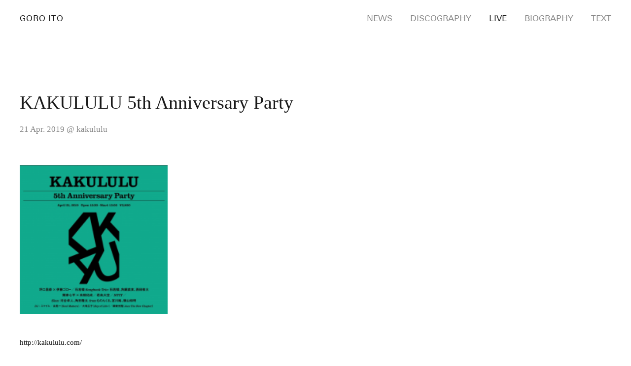

--- FILE ---
content_type: text/html; charset=UTF-8
request_url: https://itogoro.jp/live/6344/
body_size: 28361
content:
<!DOCTYPE html>
<html lang="ja">
<head>
  <meta charset="UTF-8" />
  <meta http-equiv="X-UA-Compatible" content="IE=edge,chrome=1">
  <meta name="viewport" content="width=device-width, initial-scale=1.0">
  <meta name="format-detection" content="telephone=no">
  <meta name="keywords" content="伊藤ゴロー, ITO GORO, GORO ITO, MOOSE HILL, naomi & goro,taku & goro, sabado, Espirito, 作曲家, 編曲家, ギタリスト,プロデューサー" />

  <meta name='robots' content='index, follow, max-image-preview:large, max-snippet:-1, max-video-preview:-1' />

	<!-- This site is optimized with the Yoast SEO plugin v23.5 - https://yoast.com/wordpress/plugins/seo/ -->
	<title>KAKULULU 5th Anniversary Party - GORO ITO</title>
	<link rel="canonical" href="https://itogoro.jp/live/6344/" />
	<meta property="og:locale" content="ja_JP" />
	<meta property="og:type" content="article" />
	<meta property="og:title" content="KAKULULU 5th Anniversary Party - GORO ITO" />
	<meta property="og:description" content="http://kakululu.com/ Live: 坪口昌恭×伊藤ゴロー 君島大空 Nttt 石若駿Song book Trio (石若駿、角銅真実、西田修大) 類家心平×高橋佑成 Slon (河合卓人、角田隆太、宮川 ..." />
	<meta property="og:url" content="https://itogoro.jp/live/6344/" />
	<meta property="og:site_name" content="GORO ITO" />
	<meta property="article:publisher" content="https://ja-jp.facebook.com/GoroIto" />
	<meta property="og:image" content="https://itogoro.jp/wp-content/uploads/2019/04/kakululu-191x192.png" />
	<meta name="twitter:card" content="summary_large_image" />
	<meta name="twitter:site" content="@goro_ito" />
	<script type="application/ld+json" class="yoast-schema-graph">{"@context":"https://schema.org","@graph":[{"@type":"WebPage","@id":"https://itogoro.jp/live/6344/","url":"https://itogoro.jp/live/6344/","name":"KAKULULU 5th Anniversary Party - GORO ITO","isPartOf":{"@id":"https://itogoro.jp/#website"},"primaryImageOfPage":{"@id":"https://itogoro.jp/live/6344/#primaryimage"},"image":{"@id":"https://itogoro.jp/live/6344/#primaryimage"},"thumbnailUrl":"https://itogoro.jp/wp-content/uploads/2019/04/kakululu-191x192.png","datePublished":"2019-04-21T10:54:19+00:00","dateModified":"2019-04-21T10:54:19+00:00","breadcrumb":{"@id":"https://itogoro.jp/live/6344/#breadcrumb"},"inLanguage":"ja","potentialAction":[{"@type":"ReadAction","target":["https://itogoro.jp/live/6344/"]}]},{"@type":"ImageObject","inLanguage":"ja","@id":"https://itogoro.jp/live/6344/#primaryimage","url":"","contentUrl":""},{"@type":"BreadcrumbList","@id":"https://itogoro.jp/live/6344/#breadcrumb","itemListElement":[{"@type":"ListItem","position":1,"name":"ホーム","item":"https://itogoro.jp/"},{"@type":"ListItem","position":2,"name":"Live","item":"https://itogoro.jp/live/"},{"@type":"ListItem","position":3,"name":"KAKULULU 5th Anniversary Party"}]},{"@type":"WebSite","@id":"https://itogoro.jp/#website","url":"https://itogoro.jp/","name":"GORO ITO","description":"","potentialAction":[{"@type":"SearchAction","target":{"@type":"EntryPoint","urlTemplate":"https://itogoro.jp/?s={search_term_string}"},"query-input":{"@type":"PropertyValueSpecification","valueRequired":true,"valueName":"search_term_string"}}],"inLanguage":"ja"}]}</script>
	<!-- / Yoast SEO plugin. -->


<link rel="alternate" type="application/rss+xml" title="GORO ITO &raquo; フィード" href="https://itogoro.jp/feed/" />
<link rel="alternate" type="application/rss+xml" title="GORO ITO &raquo; コメントフィード" href="https://itogoro.jp/comments/feed/" />
<script type="text/javascript">
/* <![CDATA[ */
window._wpemojiSettings = {"baseUrl":"https:\/\/s.w.org\/images\/core\/emoji\/14.0.0\/72x72\/","ext":".png","svgUrl":"https:\/\/s.w.org\/images\/core\/emoji\/14.0.0\/svg\/","svgExt":".svg","source":{"concatemoji":"https:\/\/itogoro.jp\/wp-includes\/js\/wp-emoji-release.min.js?ver=6.4.7"}};
/*! This file is auto-generated */
!function(i,n){var o,s,e;function c(e){try{var t={supportTests:e,timestamp:(new Date).valueOf()};sessionStorage.setItem(o,JSON.stringify(t))}catch(e){}}function p(e,t,n){e.clearRect(0,0,e.canvas.width,e.canvas.height),e.fillText(t,0,0);var t=new Uint32Array(e.getImageData(0,0,e.canvas.width,e.canvas.height).data),r=(e.clearRect(0,0,e.canvas.width,e.canvas.height),e.fillText(n,0,0),new Uint32Array(e.getImageData(0,0,e.canvas.width,e.canvas.height).data));return t.every(function(e,t){return e===r[t]})}function u(e,t,n){switch(t){case"flag":return n(e,"\ud83c\udff3\ufe0f\u200d\u26a7\ufe0f","\ud83c\udff3\ufe0f\u200b\u26a7\ufe0f")?!1:!n(e,"\ud83c\uddfa\ud83c\uddf3","\ud83c\uddfa\u200b\ud83c\uddf3")&&!n(e,"\ud83c\udff4\udb40\udc67\udb40\udc62\udb40\udc65\udb40\udc6e\udb40\udc67\udb40\udc7f","\ud83c\udff4\u200b\udb40\udc67\u200b\udb40\udc62\u200b\udb40\udc65\u200b\udb40\udc6e\u200b\udb40\udc67\u200b\udb40\udc7f");case"emoji":return!n(e,"\ud83e\udef1\ud83c\udffb\u200d\ud83e\udef2\ud83c\udfff","\ud83e\udef1\ud83c\udffb\u200b\ud83e\udef2\ud83c\udfff")}return!1}function f(e,t,n){var r="undefined"!=typeof WorkerGlobalScope&&self instanceof WorkerGlobalScope?new OffscreenCanvas(300,150):i.createElement("canvas"),a=r.getContext("2d",{willReadFrequently:!0}),o=(a.textBaseline="top",a.font="600 32px Arial",{});return e.forEach(function(e){o[e]=t(a,e,n)}),o}function t(e){var t=i.createElement("script");t.src=e,t.defer=!0,i.head.appendChild(t)}"undefined"!=typeof Promise&&(o="wpEmojiSettingsSupports",s=["flag","emoji"],n.supports={everything:!0,everythingExceptFlag:!0},e=new Promise(function(e){i.addEventListener("DOMContentLoaded",e,{once:!0})}),new Promise(function(t){var n=function(){try{var e=JSON.parse(sessionStorage.getItem(o));if("object"==typeof e&&"number"==typeof e.timestamp&&(new Date).valueOf()<e.timestamp+604800&&"object"==typeof e.supportTests)return e.supportTests}catch(e){}return null}();if(!n){if("undefined"!=typeof Worker&&"undefined"!=typeof OffscreenCanvas&&"undefined"!=typeof URL&&URL.createObjectURL&&"undefined"!=typeof Blob)try{var e="postMessage("+f.toString()+"("+[JSON.stringify(s),u.toString(),p.toString()].join(",")+"));",r=new Blob([e],{type:"text/javascript"}),a=new Worker(URL.createObjectURL(r),{name:"wpTestEmojiSupports"});return void(a.onmessage=function(e){c(n=e.data),a.terminate(),t(n)})}catch(e){}c(n=f(s,u,p))}t(n)}).then(function(e){for(var t in e)n.supports[t]=e[t],n.supports.everything=n.supports.everything&&n.supports[t],"flag"!==t&&(n.supports.everythingExceptFlag=n.supports.everythingExceptFlag&&n.supports[t]);n.supports.everythingExceptFlag=n.supports.everythingExceptFlag&&!n.supports.flag,n.DOMReady=!1,n.readyCallback=function(){n.DOMReady=!0}}).then(function(){return e}).then(function(){var e;n.supports.everything||(n.readyCallback(),(e=n.source||{}).concatemoji?t(e.concatemoji):e.wpemoji&&e.twemoji&&(t(e.twemoji),t(e.wpemoji)))}))}((window,document),window._wpemojiSettings);
/* ]]> */
</script>
<style id='wp-emoji-styles-inline-css' type='text/css'>

	img.wp-smiley, img.emoji {
		display: inline !important;
		border: none !important;
		box-shadow: none !important;
		height: 1em !important;
		width: 1em !important;
		margin: 0 0.07em !important;
		vertical-align: -0.1em !important;
		background: none !important;
		padding: 0 !important;
	}
</style>
<link rel='stylesheet' id='wp-block-library-css' href='https://itogoro.jp/wp-includes/css/dist/block-library/style.min.css?ver=6.4.7' type='text/css' media='all' />
<style id='classic-theme-styles-inline-css' type='text/css'>
/*! This file is auto-generated */
.wp-block-button__link{color:#fff;background-color:#32373c;border-radius:9999px;box-shadow:none;text-decoration:none;padding:calc(.667em + 2px) calc(1.333em + 2px);font-size:1.125em}.wp-block-file__button{background:#32373c;color:#fff;text-decoration:none}
</style>
<style id='global-styles-inline-css' type='text/css'>
body{--wp--preset--color--black: #000000;--wp--preset--color--cyan-bluish-gray: #abb8c3;--wp--preset--color--white: #ffffff;--wp--preset--color--pale-pink: #f78da7;--wp--preset--color--vivid-red: #cf2e2e;--wp--preset--color--luminous-vivid-orange: #ff6900;--wp--preset--color--luminous-vivid-amber: #fcb900;--wp--preset--color--light-green-cyan: #7bdcb5;--wp--preset--color--vivid-green-cyan: #00d084;--wp--preset--color--pale-cyan-blue: #8ed1fc;--wp--preset--color--vivid-cyan-blue: #0693e3;--wp--preset--color--vivid-purple: #9b51e0;--wp--preset--gradient--vivid-cyan-blue-to-vivid-purple: linear-gradient(135deg,rgba(6,147,227,1) 0%,rgb(155,81,224) 100%);--wp--preset--gradient--light-green-cyan-to-vivid-green-cyan: linear-gradient(135deg,rgb(122,220,180) 0%,rgb(0,208,130) 100%);--wp--preset--gradient--luminous-vivid-amber-to-luminous-vivid-orange: linear-gradient(135deg,rgba(252,185,0,1) 0%,rgba(255,105,0,1) 100%);--wp--preset--gradient--luminous-vivid-orange-to-vivid-red: linear-gradient(135deg,rgba(255,105,0,1) 0%,rgb(207,46,46) 100%);--wp--preset--gradient--very-light-gray-to-cyan-bluish-gray: linear-gradient(135deg,rgb(238,238,238) 0%,rgb(169,184,195) 100%);--wp--preset--gradient--cool-to-warm-spectrum: linear-gradient(135deg,rgb(74,234,220) 0%,rgb(151,120,209) 20%,rgb(207,42,186) 40%,rgb(238,44,130) 60%,rgb(251,105,98) 80%,rgb(254,248,76) 100%);--wp--preset--gradient--blush-light-purple: linear-gradient(135deg,rgb(255,206,236) 0%,rgb(152,150,240) 100%);--wp--preset--gradient--blush-bordeaux: linear-gradient(135deg,rgb(254,205,165) 0%,rgb(254,45,45) 50%,rgb(107,0,62) 100%);--wp--preset--gradient--luminous-dusk: linear-gradient(135deg,rgb(255,203,112) 0%,rgb(199,81,192) 50%,rgb(65,88,208) 100%);--wp--preset--gradient--pale-ocean: linear-gradient(135deg,rgb(255,245,203) 0%,rgb(182,227,212) 50%,rgb(51,167,181) 100%);--wp--preset--gradient--electric-grass: linear-gradient(135deg,rgb(202,248,128) 0%,rgb(113,206,126) 100%);--wp--preset--gradient--midnight: linear-gradient(135deg,rgb(2,3,129) 0%,rgb(40,116,252) 100%);--wp--preset--font-size--small: 13px;--wp--preset--font-size--medium: 20px;--wp--preset--font-size--large: 36px;--wp--preset--font-size--x-large: 42px;--wp--preset--spacing--20: 0.44rem;--wp--preset--spacing--30: 0.67rem;--wp--preset--spacing--40: 1rem;--wp--preset--spacing--50: 1.5rem;--wp--preset--spacing--60: 2.25rem;--wp--preset--spacing--70: 3.38rem;--wp--preset--spacing--80: 5.06rem;--wp--preset--shadow--natural: 6px 6px 9px rgba(0, 0, 0, 0.2);--wp--preset--shadow--deep: 12px 12px 50px rgba(0, 0, 0, 0.4);--wp--preset--shadow--sharp: 6px 6px 0px rgba(0, 0, 0, 0.2);--wp--preset--shadow--outlined: 6px 6px 0px -3px rgba(255, 255, 255, 1), 6px 6px rgba(0, 0, 0, 1);--wp--preset--shadow--crisp: 6px 6px 0px rgba(0, 0, 0, 1);}:where(.is-layout-flex){gap: 0.5em;}:where(.is-layout-grid){gap: 0.5em;}body .is-layout-flow > .alignleft{float: left;margin-inline-start: 0;margin-inline-end: 2em;}body .is-layout-flow > .alignright{float: right;margin-inline-start: 2em;margin-inline-end: 0;}body .is-layout-flow > .aligncenter{margin-left: auto !important;margin-right: auto !important;}body .is-layout-constrained > .alignleft{float: left;margin-inline-start: 0;margin-inline-end: 2em;}body .is-layout-constrained > .alignright{float: right;margin-inline-start: 2em;margin-inline-end: 0;}body .is-layout-constrained > .aligncenter{margin-left: auto !important;margin-right: auto !important;}body .is-layout-constrained > :where(:not(.alignleft):not(.alignright):not(.alignfull)){max-width: var(--wp--style--global--content-size);margin-left: auto !important;margin-right: auto !important;}body .is-layout-constrained > .alignwide{max-width: var(--wp--style--global--wide-size);}body .is-layout-flex{display: flex;}body .is-layout-flex{flex-wrap: wrap;align-items: center;}body .is-layout-flex > *{margin: 0;}body .is-layout-grid{display: grid;}body .is-layout-grid > *{margin: 0;}:where(.wp-block-columns.is-layout-flex){gap: 2em;}:where(.wp-block-columns.is-layout-grid){gap: 2em;}:where(.wp-block-post-template.is-layout-flex){gap: 1.25em;}:where(.wp-block-post-template.is-layout-grid){gap: 1.25em;}.has-black-color{color: var(--wp--preset--color--black) !important;}.has-cyan-bluish-gray-color{color: var(--wp--preset--color--cyan-bluish-gray) !important;}.has-white-color{color: var(--wp--preset--color--white) !important;}.has-pale-pink-color{color: var(--wp--preset--color--pale-pink) !important;}.has-vivid-red-color{color: var(--wp--preset--color--vivid-red) !important;}.has-luminous-vivid-orange-color{color: var(--wp--preset--color--luminous-vivid-orange) !important;}.has-luminous-vivid-amber-color{color: var(--wp--preset--color--luminous-vivid-amber) !important;}.has-light-green-cyan-color{color: var(--wp--preset--color--light-green-cyan) !important;}.has-vivid-green-cyan-color{color: var(--wp--preset--color--vivid-green-cyan) !important;}.has-pale-cyan-blue-color{color: var(--wp--preset--color--pale-cyan-blue) !important;}.has-vivid-cyan-blue-color{color: var(--wp--preset--color--vivid-cyan-blue) !important;}.has-vivid-purple-color{color: var(--wp--preset--color--vivid-purple) !important;}.has-black-background-color{background-color: var(--wp--preset--color--black) !important;}.has-cyan-bluish-gray-background-color{background-color: var(--wp--preset--color--cyan-bluish-gray) !important;}.has-white-background-color{background-color: var(--wp--preset--color--white) !important;}.has-pale-pink-background-color{background-color: var(--wp--preset--color--pale-pink) !important;}.has-vivid-red-background-color{background-color: var(--wp--preset--color--vivid-red) !important;}.has-luminous-vivid-orange-background-color{background-color: var(--wp--preset--color--luminous-vivid-orange) !important;}.has-luminous-vivid-amber-background-color{background-color: var(--wp--preset--color--luminous-vivid-amber) !important;}.has-light-green-cyan-background-color{background-color: var(--wp--preset--color--light-green-cyan) !important;}.has-vivid-green-cyan-background-color{background-color: var(--wp--preset--color--vivid-green-cyan) !important;}.has-pale-cyan-blue-background-color{background-color: var(--wp--preset--color--pale-cyan-blue) !important;}.has-vivid-cyan-blue-background-color{background-color: var(--wp--preset--color--vivid-cyan-blue) !important;}.has-vivid-purple-background-color{background-color: var(--wp--preset--color--vivid-purple) !important;}.has-black-border-color{border-color: var(--wp--preset--color--black) !important;}.has-cyan-bluish-gray-border-color{border-color: var(--wp--preset--color--cyan-bluish-gray) !important;}.has-white-border-color{border-color: var(--wp--preset--color--white) !important;}.has-pale-pink-border-color{border-color: var(--wp--preset--color--pale-pink) !important;}.has-vivid-red-border-color{border-color: var(--wp--preset--color--vivid-red) !important;}.has-luminous-vivid-orange-border-color{border-color: var(--wp--preset--color--luminous-vivid-orange) !important;}.has-luminous-vivid-amber-border-color{border-color: var(--wp--preset--color--luminous-vivid-amber) !important;}.has-light-green-cyan-border-color{border-color: var(--wp--preset--color--light-green-cyan) !important;}.has-vivid-green-cyan-border-color{border-color: var(--wp--preset--color--vivid-green-cyan) !important;}.has-pale-cyan-blue-border-color{border-color: var(--wp--preset--color--pale-cyan-blue) !important;}.has-vivid-cyan-blue-border-color{border-color: var(--wp--preset--color--vivid-cyan-blue) !important;}.has-vivid-purple-border-color{border-color: var(--wp--preset--color--vivid-purple) !important;}.has-vivid-cyan-blue-to-vivid-purple-gradient-background{background: var(--wp--preset--gradient--vivid-cyan-blue-to-vivid-purple) !important;}.has-light-green-cyan-to-vivid-green-cyan-gradient-background{background: var(--wp--preset--gradient--light-green-cyan-to-vivid-green-cyan) !important;}.has-luminous-vivid-amber-to-luminous-vivid-orange-gradient-background{background: var(--wp--preset--gradient--luminous-vivid-amber-to-luminous-vivid-orange) !important;}.has-luminous-vivid-orange-to-vivid-red-gradient-background{background: var(--wp--preset--gradient--luminous-vivid-orange-to-vivid-red) !important;}.has-very-light-gray-to-cyan-bluish-gray-gradient-background{background: var(--wp--preset--gradient--very-light-gray-to-cyan-bluish-gray) !important;}.has-cool-to-warm-spectrum-gradient-background{background: var(--wp--preset--gradient--cool-to-warm-spectrum) !important;}.has-blush-light-purple-gradient-background{background: var(--wp--preset--gradient--blush-light-purple) !important;}.has-blush-bordeaux-gradient-background{background: var(--wp--preset--gradient--blush-bordeaux) !important;}.has-luminous-dusk-gradient-background{background: var(--wp--preset--gradient--luminous-dusk) !important;}.has-pale-ocean-gradient-background{background: var(--wp--preset--gradient--pale-ocean) !important;}.has-electric-grass-gradient-background{background: var(--wp--preset--gradient--electric-grass) !important;}.has-midnight-gradient-background{background: var(--wp--preset--gradient--midnight) !important;}.has-small-font-size{font-size: var(--wp--preset--font-size--small) !important;}.has-medium-font-size{font-size: var(--wp--preset--font-size--medium) !important;}.has-large-font-size{font-size: var(--wp--preset--font-size--large) !important;}.has-x-large-font-size{font-size: var(--wp--preset--font-size--x-large) !important;}
.wp-block-navigation a:where(:not(.wp-element-button)){color: inherit;}
:where(.wp-block-post-template.is-layout-flex){gap: 1.25em;}:where(.wp-block-post-template.is-layout-grid){gap: 1.25em;}
:where(.wp-block-columns.is-layout-flex){gap: 2em;}:where(.wp-block-columns.is-layout-grid){gap: 2em;}
.wp-block-pullquote{font-size: 1.5em;line-height: 1.6;}
</style>
<link rel='stylesheet' id='bogo-css' href='https://itogoro.jp/wp-content/plugins/bogo/includes/css/style.css?ver=3.8.2' type='text/css' media='all' />
<link rel='stylesheet' id='contact-form-7-css' href='https://itogoro.jp/wp-content/plugins/contact-form-7/includes/css/styles.css?ver=5.9.8' type='text/css' media='all' />
<link rel='stylesheet' id='blankslate-style-css' href='https://itogoro.jp/wp-content/themes/itogoro/style.css?ver=6.4.7' type='text/css' media='all' />
<script type="text/javascript" src="https://itogoro.jp/wp-includes/js/jquery/jquery.min.js?ver=3.7.1" id="jquery-core-js"></script>
<script type="text/javascript" src="https://itogoro.jp/wp-includes/js/jquery/jquery-migrate.min.js?ver=3.4.1" id="jquery-migrate-js"></script>
<link rel="https://api.w.org/" href="https://itogoro.jp/wp-json/" /><link rel="alternate" type="application/json" href="https://itogoro.jp/wp-json/wp/v2/live/6344" /><link rel="EditURI" type="application/rsd+xml" title="RSD" href="https://itogoro.jp/xmlrpc.php?rsd" />
<meta name="generator" content="WordPress 6.4.7" />
<link rel='shortlink' href='https://itogoro.jp/?p=6344' />
<link rel="alternate" type="application/json+oembed" href="https://itogoro.jp/wp-json/oembed/1.0/embed?url=https%3A%2F%2Fitogoro.jp%2Flive%2F6344%2F" />
<link rel="alternate" type="text/xml+oembed" href="https://itogoro.jp/wp-json/oembed/1.0/embed?url=https%3A%2F%2Fitogoro.jp%2Flive%2F6344%2F&#038;format=xml" />
<link rel="alternate" hreflang="en-US" href="https://itogoro.jp/en/live/6792/" />
<link rel="alternate" hreflang="ja" href="https://itogoro.jp/live/6344/" />
<style type="text/css">.recentcomments a{display:inline !important;padding:0 !important;margin:0 !important;}</style><link rel="icon" href="https://itogoro.jp/wp-content/uploads/2020/11/cropped-favicon-1-32x32.png" sizes="32x32" />
<link rel="icon" href="https://itogoro.jp/wp-content/uploads/2020/11/cropped-favicon-1-192x192.png" sizes="192x192" />
<link rel="apple-touch-icon" href="https://itogoro.jp/wp-content/uploads/2020/11/cropped-favicon-1-180x180.png" />
<meta name="msapplication-TileImage" content="https://itogoro.jp/wp-content/uploads/2020/11/cropped-favicon-1-270x270.png" />

  <!-- css -->
  <link rel="stylesheet" href="https://itogoro.jp/wp-content/themes/itogoro/assets/css/style.css?1747788857" />


  <!-- Global site tag (gtag.js) - Google Analytics -->
  <script async src="https://www.googletagmanager.com/gtag/js?id=UA-10297502-1"></script>
  <script>
    window.dataLayer = window.dataLayer || [];
    function gtag(){dataLayer.push(arguments);}
    gtag('js', new Date());

    gtag('config', 'UA-10297502-1');
  </script>

</head>
<body class="live-template-default single single-live postid-6344 ja">
  <header class="header">
    <div class="header-inner">
      <div class="headerInner-logo">
        <div title="GORO ITO" class="ig-logo"><a href="https://itogoro.jp/"><span>GORO ITO</span></a></div>
      </div>
      <div class="nav-switch">
        <a class="navSwitch-link">
          <span class="navSwitchLink-line">
            <span></span>
            <span></span>
            <span></span>
          </span>
        </a>
      </div>
      <div class="headerInner-nav">
        <nav>
  <ul>
          <li class=""><a href="https://itogoro.jp/news/">News </a></li>
      <li class=""><a href="https://itogoro.jp/discography/">Discography </a></li>
      <li class="nav-active"><a href="https://itogoro.jp/live/">Live</a></li>
      <li class=""><a href="https://itogoro.jp/biography/">Biography </a></li>
      <li class=""><a href="https://itogoro.jp/text/">Text</a></li>
      </ul>
</nav>
      </div>
    </div>
    <div class="sns-nav">
      <nav>
  <ul>
    <li><a href="https://twitter.com/goro_ito" target="_blank">Twitter</a></li>
    <li><a href="https://ja-jp.facebook.com/GoroIto" target="_blank">Facebook</a></li>
    <li><a href="https://www.youtube.com/c/GoroIto" target="_blank">YouTube</a></li>
    <li><a href="/contact/">Contact</a></li>
          <li><a href="/en/">English</a></li>
      </ul>
</nav>    </div>
  </header>

  <main class="">
        <article>
      <section class="layout-detail">
        <div class="inner">

          <div class="layoutDetail-header">
            <h1 class="fs-h1-ja">KAKULULU 5th Anniversary Party</h1>
            <div class="subtitle color-gray">
              21 Apr. 2019&nbsp;@&nbsp;kakululu            </div>
          </div>

          <div class="layoutDetail-right">
            <div class="layoutDetail-inner">

              
              
            </div>
          </div>
          
          <div class="layoutDetail-left">
            <div class="layoutDetail-inner">

                                                <div class="live-block">
                                                              <p><a href="https://itogoro.jp/wp-content/uploads/2019/04/kakululu.png"><img decoding="async" src="https://itogoro.jp/wp-content/uploads/2019/04/kakululu-191x192.png" alt="kakululu" width="300" height="302" class="aligncenter size-medium wp-image-6345" /></a></p>
<p>http://kakululu.com/ </p>
<p>Live:<br />
坪口昌恭×伊藤ゴロー<br />
君島大空<br />
Nttt<br />
石若駿Song book Trio (石若駿、角銅真実、西田修大)<br />
類家心平×高橋佑成<br />
Slon (河合卓人、角田隆太、宮川純、横山和明)</p>
<p>DJs: スマイル/ 島晃一 /大塚広子/ 柳樂光隆</p>
<p>タイムテーブル</p>
<p>13:00 Nttt<br />
13:30 大塚広子<br />
14:15 君島大空<br />
15:15 スマイル<br />
16:00 石若駿Song book Trio<br />
17:00 柳樂光隆<br />
17:45 類家心平×高橋佑成<br />
18:45 島晃一<br />
19:30 坪口昌恭×伊藤ゴロー<br />
20:30 Slon (河合卓人、角田隆太、宮川純、横山和明)</p>
                                      </div>
                              
            </div>
          </div>

          <div class="mod-pagenav">
            
<div class="mod-pagenav">
  <div class="pagenav-left">
          <a href="https://itogoro.jp/live/6360/" rel="next">PREV</a>      </div>
  <div class="pagenav-center">
          <a href="/live/">live</a>
      </div>
  <div class="pagenav-right">
          <a href="https://itogoro.jp/live/6310/" rel="prev">NEXT</a>      </div>
</div>
          </div>

        </div>
      </section>
    </article>
    
<footer class="footer">
  <div class="footer-inner">
    <div class="footerInner-copy">
      <span class="copy">&copy;&nbsp;GORO ITO</span>
    </div>
    <div class="footerInner-nav">
      <nav>
  <ul>
    <li><a href="https://twitter.com/goro_ito" target="_blank">Twitter</a></li>
    <li><a href="https://ja-jp.facebook.com/GoroIto" target="_blank">Facebook</a></li>
    <li><a href="https://www.youtube.com/c/GoroIto" target="_blank">YouTube</a></li>
    <li><a href="/contact/">Contact</a></li>
          <li><a href="/en/">English</a></li>
      </ul>
</nav>    </div>
  </div>
</footer>
<script>
jQuery(document).ready(function ($) {
var deviceAgent = navigator.userAgent.toLowerCase();
if (deviceAgent.match(/(iphone|ipod|ipad)/)) {
$("html").addClass("ios");
$("html").addClass("mobile");
}
if (navigator.userAgent.search("MSIE") >= 0) {
$("html").addClass("ie");
}
else if (navigator.userAgent.search("Chrome") >= 0) {
$("html").addClass("chrome");
}
else if (navigator.userAgent.search("Firefox") >= 0) {
$("html").addClass("firefox");
}
else if (navigator.userAgent.search("Safari") >= 0 && navigator.userAgent.search("Chrome") < 0) {
$("html").addClass("safari");
}
else if (navigator.userAgent.search("Opera") >= 0) {
$("html").addClass("opera");
}
});
</script>
<script type="text/javascript" src="https://itogoro.jp/wp-includes/js/dist/vendor/wp-polyfill-inert.min.js?ver=3.1.2" id="wp-polyfill-inert-js"></script>
<script type="text/javascript" src="https://itogoro.jp/wp-includes/js/dist/vendor/regenerator-runtime.min.js?ver=0.14.0" id="regenerator-runtime-js"></script>
<script type="text/javascript" src="https://itogoro.jp/wp-includes/js/dist/vendor/wp-polyfill.min.js?ver=3.15.0" id="wp-polyfill-js"></script>
<script type="text/javascript" src="https://itogoro.jp/wp-includes/js/dist/hooks.min.js?ver=c6aec9a8d4e5a5d543a1" id="wp-hooks-js"></script>
<script type="text/javascript" src="https://itogoro.jp/wp-includes/js/dist/i18n.min.js?ver=7701b0c3857f914212ef" id="wp-i18n-js"></script>
<script type="text/javascript" id="wp-i18n-js-after">
/* <![CDATA[ */
wp.i18n.setLocaleData( { 'text direction\u0004ltr': [ 'ltr' ] } );
/* ]]> */
</script>
<script type="text/javascript" src="https://itogoro.jp/wp-content/plugins/contact-form-7/includes/swv/js/index.js?ver=5.9.8" id="swv-js"></script>
<script type="text/javascript" id="contact-form-7-js-extra">
/* <![CDATA[ */
var wpcf7 = {"api":{"root":"https:\/\/itogoro.jp\/wp-json\/","namespace":"contact-form-7\/v1"}};
/* ]]> */
</script>
<script type="text/javascript" id="contact-form-7-js-translations">
/* <![CDATA[ */
( function( domain, translations ) {
	var localeData = translations.locale_data[ domain ] || translations.locale_data.messages;
	localeData[""].domain = domain;
	wp.i18n.setLocaleData( localeData, domain );
} )( "contact-form-7", {"translation-revision-date":"2024-07-17 08:16:16+0000","generator":"GlotPress\/4.0.1","domain":"messages","locale_data":{"messages":{"":{"domain":"messages","plural-forms":"nplurals=1; plural=0;","lang":"ja_JP"},"This contact form is placed in the wrong place.":["\u3053\u306e\u30b3\u30f3\u30bf\u30af\u30c8\u30d5\u30a9\u30fc\u30e0\u306f\u9593\u9055\u3063\u305f\u4f4d\u7f6e\u306b\u7f6e\u304b\u308c\u3066\u3044\u307e\u3059\u3002"],"Error:":["\u30a8\u30e9\u30fc:"]}},"comment":{"reference":"includes\/js\/index.js"}} );
/* ]]> */
</script>
<script type="text/javascript" src="https://itogoro.jp/wp-content/plugins/contact-form-7/includes/js/index.js?ver=5.9.8" id="contact-form-7-js"></script>
<script type="text/javascript" src="https://www.google.com/recaptcha/api.js?render=6Le_9OMZAAAAAIDR8NDipFJyxCngOuFn960Jgbea&amp;ver=3.0" id="google-recaptcha-js"></script>
<script type="text/javascript" id="wpcf7-recaptcha-js-extra">
/* <![CDATA[ */
var wpcf7_recaptcha = {"sitekey":"6Le_9OMZAAAAAIDR8NDipFJyxCngOuFn960Jgbea","actions":{"homepage":"homepage","contactform":"contactform"}};
/* ]]> */
</script>
<script type="text/javascript" src="https://itogoro.jp/wp-content/plugins/contact-form-7/modules/recaptcha/index.js?ver=5.9.8" id="wpcf7-recaptcha-js"></script>

<script
src="https://code.jquery.com/jquery-1.12.4.min.js"
integrity="sha256-ZosEbRLbNQzLpnKIkEdrPv7lOy9C27hHQ+Xp8a4MxAQ="
crossorigin="anonymous"></script>
<script src="https://itogoro.jp/wp-content/themes/itogoro/assets/js/common.js"></script>






</body>
</html>


--- FILE ---
content_type: text/html; charset=utf-8
request_url: https://www.google.com/recaptcha/api2/anchor?ar=1&k=6Le_9OMZAAAAAIDR8NDipFJyxCngOuFn960Jgbea&co=aHR0cHM6Ly9pdG9nb3JvLmpwOjQ0Mw..&hl=en&v=PoyoqOPhxBO7pBk68S4YbpHZ&size=invisible&anchor-ms=20000&execute-ms=30000&cb=qcy34wytx4bp
body_size: 48558
content:
<!DOCTYPE HTML><html dir="ltr" lang="en"><head><meta http-equiv="Content-Type" content="text/html; charset=UTF-8">
<meta http-equiv="X-UA-Compatible" content="IE=edge">
<title>reCAPTCHA</title>
<style type="text/css">
/* cyrillic-ext */
@font-face {
  font-family: 'Roboto';
  font-style: normal;
  font-weight: 400;
  font-stretch: 100%;
  src: url(//fonts.gstatic.com/s/roboto/v48/KFO7CnqEu92Fr1ME7kSn66aGLdTylUAMa3GUBHMdazTgWw.woff2) format('woff2');
  unicode-range: U+0460-052F, U+1C80-1C8A, U+20B4, U+2DE0-2DFF, U+A640-A69F, U+FE2E-FE2F;
}
/* cyrillic */
@font-face {
  font-family: 'Roboto';
  font-style: normal;
  font-weight: 400;
  font-stretch: 100%;
  src: url(//fonts.gstatic.com/s/roboto/v48/KFO7CnqEu92Fr1ME7kSn66aGLdTylUAMa3iUBHMdazTgWw.woff2) format('woff2');
  unicode-range: U+0301, U+0400-045F, U+0490-0491, U+04B0-04B1, U+2116;
}
/* greek-ext */
@font-face {
  font-family: 'Roboto';
  font-style: normal;
  font-weight: 400;
  font-stretch: 100%;
  src: url(//fonts.gstatic.com/s/roboto/v48/KFO7CnqEu92Fr1ME7kSn66aGLdTylUAMa3CUBHMdazTgWw.woff2) format('woff2');
  unicode-range: U+1F00-1FFF;
}
/* greek */
@font-face {
  font-family: 'Roboto';
  font-style: normal;
  font-weight: 400;
  font-stretch: 100%;
  src: url(//fonts.gstatic.com/s/roboto/v48/KFO7CnqEu92Fr1ME7kSn66aGLdTylUAMa3-UBHMdazTgWw.woff2) format('woff2');
  unicode-range: U+0370-0377, U+037A-037F, U+0384-038A, U+038C, U+038E-03A1, U+03A3-03FF;
}
/* math */
@font-face {
  font-family: 'Roboto';
  font-style: normal;
  font-weight: 400;
  font-stretch: 100%;
  src: url(//fonts.gstatic.com/s/roboto/v48/KFO7CnqEu92Fr1ME7kSn66aGLdTylUAMawCUBHMdazTgWw.woff2) format('woff2');
  unicode-range: U+0302-0303, U+0305, U+0307-0308, U+0310, U+0312, U+0315, U+031A, U+0326-0327, U+032C, U+032F-0330, U+0332-0333, U+0338, U+033A, U+0346, U+034D, U+0391-03A1, U+03A3-03A9, U+03B1-03C9, U+03D1, U+03D5-03D6, U+03F0-03F1, U+03F4-03F5, U+2016-2017, U+2034-2038, U+203C, U+2040, U+2043, U+2047, U+2050, U+2057, U+205F, U+2070-2071, U+2074-208E, U+2090-209C, U+20D0-20DC, U+20E1, U+20E5-20EF, U+2100-2112, U+2114-2115, U+2117-2121, U+2123-214F, U+2190, U+2192, U+2194-21AE, U+21B0-21E5, U+21F1-21F2, U+21F4-2211, U+2213-2214, U+2216-22FF, U+2308-230B, U+2310, U+2319, U+231C-2321, U+2336-237A, U+237C, U+2395, U+239B-23B7, U+23D0, U+23DC-23E1, U+2474-2475, U+25AF, U+25B3, U+25B7, U+25BD, U+25C1, U+25CA, U+25CC, U+25FB, U+266D-266F, U+27C0-27FF, U+2900-2AFF, U+2B0E-2B11, U+2B30-2B4C, U+2BFE, U+3030, U+FF5B, U+FF5D, U+1D400-1D7FF, U+1EE00-1EEFF;
}
/* symbols */
@font-face {
  font-family: 'Roboto';
  font-style: normal;
  font-weight: 400;
  font-stretch: 100%;
  src: url(//fonts.gstatic.com/s/roboto/v48/KFO7CnqEu92Fr1ME7kSn66aGLdTylUAMaxKUBHMdazTgWw.woff2) format('woff2');
  unicode-range: U+0001-000C, U+000E-001F, U+007F-009F, U+20DD-20E0, U+20E2-20E4, U+2150-218F, U+2190, U+2192, U+2194-2199, U+21AF, U+21E6-21F0, U+21F3, U+2218-2219, U+2299, U+22C4-22C6, U+2300-243F, U+2440-244A, U+2460-24FF, U+25A0-27BF, U+2800-28FF, U+2921-2922, U+2981, U+29BF, U+29EB, U+2B00-2BFF, U+4DC0-4DFF, U+FFF9-FFFB, U+10140-1018E, U+10190-1019C, U+101A0, U+101D0-101FD, U+102E0-102FB, U+10E60-10E7E, U+1D2C0-1D2D3, U+1D2E0-1D37F, U+1F000-1F0FF, U+1F100-1F1AD, U+1F1E6-1F1FF, U+1F30D-1F30F, U+1F315, U+1F31C, U+1F31E, U+1F320-1F32C, U+1F336, U+1F378, U+1F37D, U+1F382, U+1F393-1F39F, U+1F3A7-1F3A8, U+1F3AC-1F3AF, U+1F3C2, U+1F3C4-1F3C6, U+1F3CA-1F3CE, U+1F3D4-1F3E0, U+1F3ED, U+1F3F1-1F3F3, U+1F3F5-1F3F7, U+1F408, U+1F415, U+1F41F, U+1F426, U+1F43F, U+1F441-1F442, U+1F444, U+1F446-1F449, U+1F44C-1F44E, U+1F453, U+1F46A, U+1F47D, U+1F4A3, U+1F4B0, U+1F4B3, U+1F4B9, U+1F4BB, U+1F4BF, U+1F4C8-1F4CB, U+1F4D6, U+1F4DA, U+1F4DF, U+1F4E3-1F4E6, U+1F4EA-1F4ED, U+1F4F7, U+1F4F9-1F4FB, U+1F4FD-1F4FE, U+1F503, U+1F507-1F50B, U+1F50D, U+1F512-1F513, U+1F53E-1F54A, U+1F54F-1F5FA, U+1F610, U+1F650-1F67F, U+1F687, U+1F68D, U+1F691, U+1F694, U+1F698, U+1F6AD, U+1F6B2, U+1F6B9-1F6BA, U+1F6BC, U+1F6C6-1F6CF, U+1F6D3-1F6D7, U+1F6E0-1F6EA, U+1F6F0-1F6F3, U+1F6F7-1F6FC, U+1F700-1F7FF, U+1F800-1F80B, U+1F810-1F847, U+1F850-1F859, U+1F860-1F887, U+1F890-1F8AD, U+1F8B0-1F8BB, U+1F8C0-1F8C1, U+1F900-1F90B, U+1F93B, U+1F946, U+1F984, U+1F996, U+1F9E9, U+1FA00-1FA6F, U+1FA70-1FA7C, U+1FA80-1FA89, U+1FA8F-1FAC6, U+1FACE-1FADC, U+1FADF-1FAE9, U+1FAF0-1FAF8, U+1FB00-1FBFF;
}
/* vietnamese */
@font-face {
  font-family: 'Roboto';
  font-style: normal;
  font-weight: 400;
  font-stretch: 100%;
  src: url(//fonts.gstatic.com/s/roboto/v48/KFO7CnqEu92Fr1ME7kSn66aGLdTylUAMa3OUBHMdazTgWw.woff2) format('woff2');
  unicode-range: U+0102-0103, U+0110-0111, U+0128-0129, U+0168-0169, U+01A0-01A1, U+01AF-01B0, U+0300-0301, U+0303-0304, U+0308-0309, U+0323, U+0329, U+1EA0-1EF9, U+20AB;
}
/* latin-ext */
@font-face {
  font-family: 'Roboto';
  font-style: normal;
  font-weight: 400;
  font-stretch: 100%;
  src: url(//fonts.gstatic.com/s/roboto/v48/KFO7CnqEu92Fr1ME7kSn66aGLdTylUAMa3KUBHMdazTgWw.woff2) format('woff2');
  unicode-range: U+0100-02BA, U+02BD-02C5, U+02C7-02CC, U+02CE-02D7, U+02DD-02FF, U+0304, U+0308, U+0329, U+1D00-1DBF, U+1E00-1E9F, U+1EF2-1EFF, U+2020, U+20A0-20AB, U+20AD-20C0, U+2113, U+2C60-2C7F, U+A720-A7FF;
}
/* latin */
@font-face {
  font-family: 'Roboto';
  font-style: normal;
  font-weight: 400;
  font-stretch: 100%;
  src: url(//fonts.gstatic.com/s/roboto/v48/KFO7CnqEu92Fr1ME7kSn66aGLdTylUAMa3yUBHMdazQ.woff2) format('woff2');
  unicode-range: U+0000-00FF, U+0131, U+0152-0153, U+02BB-02BC, U+02C6, U+02DA, U+02DC, U+0304, U+0308, U+0329, U+2000-206F, U+20AC, U+2122, U+2191, U+2193, U+2212, U+2215, U+FEFF, U+FFFD;
}
/* cyrillic-ext */
@font-face {
  font-family: 'Roboto';
  font-style: normal;
  font-weight: 500;
  font-stretch: 100%;
  src: url(//fonts.gstatic.com/s/roboto/v48/KFO7CnqEu92Fr1ME7kSn66aGLdTylUAMa3GUBHMdazTgWw.woff2) format('woff2');
  unicode-range: U+0460-052F, U+1C80-1C8A, U+20B4, U+2DE0-2DFF, U+A640-A69F, U+FE2E-FE2F;
}
/* cyrillic */
@font-face {
  font-family: 'Roboto';
  font-style: normal;
  font-weight: 500;
  font-stretch: 100%;
  src: url(//fonts.gstatic.com/s/roboto/v48/KFO7CnqEu92Fr1ME7kSn66aGLdTylUAMa3iUBHMdazTgWw.woff2) format('woff2');
  unicode-range: U+0301, U+0400-045F, U+0490-0491, U+04B0-04B1, U+2116;
}
/* greek-ext */
@font-face {
  font-family: 'Roboto';
  font-style: normal;
  font-weight: 500;
  font-stretch: 100%;
  src: url(//fonts.gstatic.com/s/roboto/v48/KFO7CnqEu92Fr1ME7kSn66aGLdTylUAMa3CUBHMdazTgWw.woff2) format('woff2');
  unicode-range: U+1F00-1FFF;
}
/* greek */
@font-face {
  font-family: 'Roboto';
  font-style: normal;
  font-weight: 500;
  font-stretch: 100%;
  src: url(//fonts.gstatic.com/s/roboto/v48/KFO7CnqEu92Fr1ME7kSn66aGLdTylUAMa3-UBHMdazTgWw.woff2) format('woff2');
  unicode-range: U+0370-0377, U+037A-037F, U+0384-038A, U+038C, U+038E-03A1, U+03A3-03FF;
}
/* math */
@font-face {
  font-family: 'Roboto';
  font-style: normal;
  font-weight: 500;
  font-stretch: 100%;
  src: url(//fonts.gstatic.com/s/roboto/v48/KFO7CnqEu92Fr1ME7kSn66aGLdTylUAMawCUBHMdazTgWw.woff2) format('woff2');
  unicode-range: U+0302-0303, U+0305, U+0307-0308, U+0310, U+0312, U+0315, U+031A, U+0326-0327, U+032C, U+032F-0330, U+0332-0333, U+0338, U+033A, U+0346, U+034D, U+0391-03A1, U+03A3-03A9, U+03B1-03C9, U+03D1, U+03D5-03D6, U+03F0-03F1, U+03F4-03F5, U+2016-2017, U+2034-2038, U+203C, U+2040, U+2043, U+2047, U+2050, U+2057, U+205F, U+2070-2071, U+2074-208E, U+2090-209C, U+20D0-20DC, U+20E1, U+20E5-20EF, U+2100-2112, U+2114-2115, U+2117-2121, U+2123-214F, U+2190, U+2192, U+2194-21AE, U+21B0-21E5, U+21F1-21F2, U+21F4-2211, U+2213-2214, U+2216-22FF, U+2308-230B, U+2310, U+2319, U+231C-2321, U+2336-237A, U+237C, U+2395, U+239B-23B7, U+23D0, U+23DC-23E1, U+2474-2475, U+25AF, U+25B3, U+25B7, U+25BD, U+25C1, U+25CA, U+25CC, U+25FB, U+266D-266F, U+27C0-27FF, U+2900-2AFF, U+2B0E-2B11, U+2B30-2B4C, U+2BFE, U+3030, U+FF5B, U+FF5D, U+1D400-1D7FF, U+1EE00-1EEFF;
}
/* symbols */
@font-face {
  font-family: 'Roboto';
  font-style: normal;
  font-weight: 500;
  font-stretch: 100%;
  src: url(//fonts.gstatic.com/s/roboto/v48/KFO7CnqEu92Fr1ME7kSn66aGLdTylUAMaxKUBHMdazTgWw.woff2) format('woff2');
  unicode-range: U+0001-000C, U+000E-001F, U+007F-009F, U+20DD-20E0, U+20E2-20E4, U+2150-218F, U+2190, U+2192, U+2194-2199, U+21AF, U+21E6-21F0, U+21F3, U+2218-2219, U+2299, U+22C4-22C6, U+2300-243F, U+2440-244A, U+2460-24FF, U+25A0-27BF, U+2800-28FF, U+2921-2922, U+2981, U+29BF, U+29EB, U+2B00-2BFF, U+4DC0-4DFF, U+FFF9-FFFB, U+10140-1018E, U+10190-1019C, U+101A0, U+101D0-101FD, U+102E0-102FB, U+10E60-10E7E, U+1D2C0-1D2D3, U+1D2E0-1D37F, U+1F000-1F0FF, U+1F100-1F1AD, U+1F1E6-1F1FF, U+1F30D-1F30F, U+1F315, U+1F31C, U+1F31E, U+1F320-1F32C, U+1F336, U+1F378, U+1F37D, U+1F382, U+1F393-1F39F, U+1F3A7-1F3A8, U+1F3AC-1F3AF, U+1F3C2, U+1F3C4-1F3C6, U+1F3CA-1F3CE, U+1F3D4-1F3E0, U+1F3ED, U+1F3F1-1F3F3, U+1F3F5-1F3F7, U+1F408, U+1F415, U+1F41F, U+1F426, U+1F43F, U+1F441-1F442, U+1F444, U+1F446-1F449, U+1F44C-1F44E, U+1F453, U+1F46A, U+1F47D, U+1F4A3, U+1F4B0, U+1F4B3, U+1F4B9, U+1F4BB, U+1F4BF, U+1F4C8-1F4CB, U+1F4D6, U+1F4DA, U+1F4DF, U+1F4E3-1F4E6, U+1F4EA-1F4ED, U+1F4F7, U+1F4F9-1F4FB, U+1F4FD-1F4FE, U+1F503, U+1F507-1F50B, U+1F50D, U+1F512-1F513, U+1F53E-1F54A, U+1F54F-1F5FA, U+1F610, U+1F650-1F67F, U+1F687, U+1F68D, U+1F691, U+1F694, U+1F698, U+1F6AD, U+1F6B2, U+1F6B9-1F6BA, U+1F6BC, U+1F6C6-1F6CF, U+1F6D3-1F6D7, U+1F6E0-1F6EA, U+1F6F0-1F6F3, U+1F6F7-1F6FC, U+1F700-1F7FF, U+1F800-1F80B, U+1F810-1F847, U+1F850-1F859, U+1F860-1F887, U+1F890-1F8AD, U+1F8B0-1F8BB, U+1F8C0-1F8C1, U+1F900-1F90B, U+1F93B, U+1F946, U+1F984, U+1F996, U+1F9E9, U+1FA00-1FA6F, U+1FA70-1FA7C, U+1FA80-1FA89, U+1FA8F-1FAC6, U+1FACE-1FADC, U+1FADF-1FAE9, U+1FAF0-1FAF8, U+1FB00-1FBFF;
}
/* vietnamese */
@font-face {
  font-family: 'Roboto';
  font-style: normal;
  font-weight: 500;
  font-stretch: 100%;
  src: url(//fonts.gstatic.com/s/roboto/v48/KFO7CnqEu92Fr1ME7kSn66aGLdTylUAMa3OUBHMdazTgWw.woff2) format('woff2');
  unicode-range: U+0102-0103, U+0110-0111, U+0128-0129, U+0168-0169, U+01A0-01A1, U+01AF-01B0, U+0300-0301, U+0303-0304, U+0308-0309, U+0323, U+0329, U+1EA0-1EF9, U+20AB;
}
/* latin-ext */
@font-face {
  font-family: 'Roboto';
  font-style: normal;
  font-weight: 500;
  font-stretch: 100%;
  src: url(//fonts.gstatic.com/s/roboto/v48/KFO7CnqEu92Fr1ME7kSn66aGLdTylUAMa3KUBHMdazTgWw.woff2) format('woff2');
  unicode-range: U+0100-02BA, U+02BD-02C5, U+02C7-02CC, U+02CE-02D7, U+02DD-02FF, U+0304, U+0308, U+0329, U+1D00-1DBF, U+1E00-1E9F, U+1EF2-1EFF, U+2020, U+20A0-20AB, U+20AD-20C0, U+2113, U+2C60-2C7F, U+A720-A7FF;
}
/* latin */
@font-face {
  font-family: 'Roboto';
  font-style: normal;
  font-weight: 500;
  font-stretch: 100%;
  src: url(//fonts.gstatic.com/s/roboto/v48/KFO7CnqEu92Fr1ME7kSn66aGLdTylUAMa3yUBHMdazQ.woff2) format('woff2');
  unicode-range: U+0000-00FF, U+0131, U+0152-0153, U+02BB-02BC, U+02C6, U+02DA, U+02DC, U+0304, U+0308, U+0329, U+2000-206F, U+20AC, U+2122, U+2191, U+2193, U+2212, U+2215, U+FEFF, U+FFFD;
}
/* cyrillic-ext */
@font-face {
  font-family: 'Roboto';
  font-style: normal;
  font-weight: 900;
  font-stretch: 100%;
  src: url(//fonts.gstatic.com/s/roboto/v48/KFO7CnqEu92Fr1ME7kSn66aGLdTylUAMa3GUBHMdazTgWw.woff2) format('woff2');
  unicode-range: U+0460-052F, U+1C80-1C8A, U+20B4, U+2DE0-2DFF, U+A640-A69F, U+FE2E-FE2F;
}
/* cyrillic */
@font-face {
  font-family: 'Roboto';
  font-style: normal;
  font-weight: 900;
  font-stretch: 100%;
  src: url(//fonts.gstatic.com/s/roboto/v48/KFO7CnqEu92Fr1ME7kSn66aGLdTylUAMa3iUBHMdazTgWw.woff2) format('woff2');
  unicode-range: U+0301, U+0400-045F, U+0490-0491, U+04B0-04B1, U+2116;
}
/* greek-ext */
@font-face {
  font-family: 'Roboto';
  font-style: normal;
  font-weight: 900;
  font-stretch: 100%;
  src: url(//fonts.gstatic.com/s/roboto/v48/KFO7CnqEu92Fr1ME7kSn66aGLdTylUAMa3CUBHMdazTgWw.woff2) format('woff2');
  unicode-range: U+1F00-1FFF;
}
/* greek */
@font-face {
  font-family: 'Roboto';
  font-style: normal;
  font-weight: 900;
  font-stretch: 100%;
  src: url(//fonts.gstatic.com/s/roboto/v48/KFO7CnqEu92Fr1ME7kSn66aGLdTylUAMa3-UBHMdazTgWw.woff2) format('woff2');
  unicode-range: U+0370-0377, U+037A-037F, U+0384-038A, U+038C, U+038E-03A1, U+03A3-03FF;
}
/* math */
@font-face {
  font-family: 'Roboto';
  font-style: normal;
  font-weight: 900;
  font-stretch: 100%;
  src: url(//fonts.gstatic.com/s/roboto/v48/KFO7CnqEu92Fr1ME7kSn66aGLdTylUAMawCUBHMdazTgWw.woff2) format('woff2');
  unicode-range: U+0302-0303, U+0305, U+0307-0308, U+0310, U+0312, U+0315, U+031A, U+0326-0327, U+032C, U+032F-0330, U+0332-0333, U+0338, U+033A, U+0346, U+034D, U+0391-03A1, U+03A3-03A9, U+03B1-03C9, U+03D1, U+03D5-03D6, U+03F0-03F1, U+03F4-03F5, U+2016-2017, U+2034-2038, U+203C, U+2040, U+2043, U+2047, U+2050, U+2057, U+205F, U+2070-2071, U+2074-208E, U+2090-209C, U+20D0-20DC, U+20E1, U+20E5-20EF, U+2100-2112, U+2114-2115, U+2117-2121, U+2123-214F, U+2190, U+2192, U+2194-21AE, U+21B0-21E5, U+21F1-21F2, U+21F4-2211, U+2213-2214, U+2216-22FF, U+2308-230B, U+2310, U+2319, U+231C-2321, U+2336-237A, U+237C, U+2395, U+239B-23B7, U+23D0, U+23DC-23E1, U+2474-2475, U+25AF, U+25B3, U+25B7, U+25BD, U+25C1, U+25CA, U+25CC, U+25FB, U+266D-266F, U+27C0-27FF, U+2900-2AFF, U+2B0E-2B11, U+2B30-2B4C, U+2BFE, U+3030, U+FF5B, U+FF5D, U+1D400-1D7FF, U+1EE00-1EEFF;
}
/* symbols */
@font-face {
  font-family: 'Roboto';
  font-style: normal;
  font-weight: 900;
  font-stretch: 100%;
  src: url(//fonts.gstatic.com/s/roboto/v48/KFO7CnqEu92Fr1ME7kSn66aGLdTylUAMaxKUBHMdazTgWw.woff2) format('woff2');
  unicode-range: U+0001-000C, U+000E-001F, U+007F-009F, U+20DD-20E0, U+20E2-20E4, U+2150-218F, U+2190, U+2192, U+2194-2199, U+21AF, U+21E6-21F0, U+21F3, U+2218-2219, U+2299, U+22C4-22C6, U+2300-243F, U+2440-244A, U+2460-24FF, U+25A0-27BF, U+2800-28FF, U+2921-2922, U+2981, U+29BF, U+29EB, U+2B00-2BFF, U+4DC0-4DFF, U+FFF9-FFFB, U+10140-1018E, U+10190-1019C, U+101A0, U+101D0-101FD, U+102E0-102FB, U+10E60-10E7E, U+1D2C0-1D2D3, U+1D2E0-1D37F, U+1F000-1F0FF, U+1F100-1F1AD, U+1F1E6-1F1FF, U+1F30D-1F30F, U+1F315, U+1F31C, U+1F31E, U+1F320-1F32C, U+1F336, U+1F378, U+1F37D, U+1F382, U+1F393-1F39F, U+1F3A7-1F3A8, U+1F3AC-1F3AF, U+1F3C2, U+1F3C4-1F3C6, U+1F3CA-1F3CE, U+1F3D4-1F3E0, U+1F3ED, U+1F3F1-1F3F3, U+1F3F5-1F3F7, U+1F408, U+1F415, U+1F41F, U+1F426, U+1F43F, U+1F441-1F442, U+1F444, U+1F446-1F449, U+1F44C-1F44E, U+1F453, U+1F46A, U+1F47D, U+1F4A3, U+1F4B0, U+1F4B3, U+1F4B9, U+1F4BB, U+1F4BF, U+1F4C8-1F4CB, U+1F4D6, U+1F4DA, U+1F4DF, U+1F4E3-1F4E6, U+1F4EA-1F4ED, U+1F4F7, U+1F4F9-1F4FB, U+1F4FD-1F4FE, U+1F503, U+1F507-1F50B, U+1F50D, U+1F512-1F513, U+1F53E-1F54A, U+1F54F-1F5FA, U+1F610, U+1F650-1F67F, U+1F687, U+1F68D, U+1F691, U+1F694, U+1F698, U+1F6AD, U+1F6B2, U+1F6B9-1F6BA, U+1F6BC, U+1F6C6-1F6CF, U+1F6D3-1F6D7, U+1F6E0-1F6EA, U+1F6F0-1F6F3, U+1F6F7-1F6FC, U+1F700-1F7FF, U+1F800-1F80B, U+1F810-1F847, U+1F850-1F859, U+1F860-1F887, U+1F890-1F8AD, U+1F8B0-1F8BB, U+1F8C0-1F8C1, U+1F900-1F90B, U+1F93B, U+1F946, U+1F984, U+1F996, U+1F9E9, U+1FA00-1FA6F, U+1FA70-1FA7C, U+1FA80-1FA89, U+1FA8F-1FAC6, U+1FACE-1FADC, U+1FADF-1FAE9, U+1FAF0-1FAF8, U+1FB00-1FBFF;
}
/* vietnamese */
@font-face {
  font-family: 'Roboto';
  font-style: normal;
  font-weight: 900;
  font-stretch: 100%;
  src: url(//fonts.gstatic.com/s/roboto/v48/KFO7CnqEu92Fr1ME7kSn66aGLdTylUAMa3OUBHMdazTgWw.woff2) format('woff2');
  unicode-range: U+0102-0103, U+0110-0111, U+0128-0129, U+0168-0169, U+01A0-01A1, U+01AF-01B0, U+0300-0301, U+0303-0304, U+0308-0309, U+0323, U+0329, U+1EA0-1EF9, U+20AB;
}
/* latin-ext */
@font-face {
  font-family: 'Roboto';
  font-style: normal;
  font-weight: 900;
  font-stretch: 100%;
  src: url(//fonts.gstatic.com/s/roboto/v48/KFO7CnqEu92Fr1ME7kSn66aGLdTylUAMa3KUBHMdazTgWw.woff2) format('woff2');
  unicode-range: U+0100-02BA, U+02BD-02C5, U+02C7-02CC, U+02CE-02D7, U+02DD-02FF, U+0304, U+0308, U+0329, U+1D00-1DBF, U+1E00-1E9F, U+1EF2-1EFF, U+2020, U+20A0-20AB, U+20AD-20C0, U+2113, U+2C60-2C7F, U+A720-A7FF;
}
/* latin */
@font-face {
  font-family: 'Roboto';
  font-style: normal;
  font-weight: 900;
  font-stretch: 100%;
  src: url(//fonts.gstatic.com/s/roboto/v48/KFO7CnqEu92Fr1ME7kSn66aGLdTylUAMa3yUBHMdazQ.woff2) format('woff2');
  unicode-range: U+0000-00FF, U+0131, U+0152-0153, U+02BB-02BC, U+02C6, U+02DA, U+02DC, U+0304, U+0308, U+0329, U+2000-206F, U+20AC, U+2122, U+2191, U+2193, U+2212, U+2215, U+FEFF, U+FFFD;
}

</style>
<link rel="stylesheet" type="text/css" href="https://www.gstatic.com/recaptcha/releases/PoyoqOPhxBO7pBk68S4YbpHZ/styles__ltr.css">
<script nonce="y7PTpkp0DxfN1P2VsN7vyw" type="text/javascript">window['__recaptcha_api'] = 'https://www.google.com/recaptcha/api2/';</script>
<script type="text/javascript" src="https://www.gstatic.com/recaptcha/releases/PoyoqOPhxBO7pBk68S4YbpHZ/recaptcha__en.js" nonce="y7PTpkp0DxfN1P2VsN7vyw">
      
    </script></head>
<body><div id="rc-anchor-alert" class="rc-anchor-alert"></div>
<input type="hidden" id="recaptcha-token" value="[base64]">
<script type="text/javascript" nonce="y7PTpkp0DxfN1P2VsN7vyw">
      recaptcha.anchor.Main.init("[\x22ainput\x22,[\x22bgdata\x22,\x22\x22,\[base64]/[base64]/[base64]/[base64]/cjw8ejpyPj4+eil9Y2F0Y2gobCl7dGhyb3cgbDt9fSxIPWZ1bmN0aW9uKHcsdCx6KXtpZih3PT0xOTR8fHc9PTIwOCl0LnZbd10/dC52W3ddLmNvbmNhdCh6KTp0LnZbd109b2Yoeix0KTtlbHNle2lmKHQuYkImJnchPTMxNylyZXR1cm47dz09NjZ8fHc9PTEyMnx8dz09NDcwfHx3PT00NHx8dz09NDE2fHx3PT0zOTd8fHc9PTQyMXx8dz09Njh8fHc9PTcwfHx3PT0xODQ/[base64]/[base64]/[base64]/bmV3IGRbVl0oSlswXSk6cD09Mj9uZXcgZFtWXShKWzBdLEpbMV0pOnA9PTM/bmV3IGRbVl0oSlswXSxKWzFdLEpbMl0pOnA9PTQ/[base64]/[base64]/[base64]/[base64]\x22,\[base64]\\u003d\x22,\x22YMK1McKHwrfCo8KDOw/[base64]/DksOVw68/w7gNw4Mpb8KEw6M6LFrDmgVmwpYyw73CvsOGNS41TMOFNh/DkXzCny16BRIzwoB3wo7CrhjDrCbDh0R9wobCnH3Dk1RqwosFwpLClDfDnMKDw5QnBGwhL8KSw6vCtMOWw6bDssOYwoHCtlgPasOqw59uw5PDocKJP1VywpjDmVAtacK2w6LCt8OlNMOhwqAJEcONAsKUQHdTw6g8HMO8w5DDmxfCqsO0aCQDXzwFw7/CozpJwqLDliRIU8KJwodgRsOyw77DllnDs8OPwrXDulpnNibDl8KWK1HDsXhHKQDDksOmwoPDjMOrwrPCqBDCjMKEJiDCvMKPwpovw7vDpm5Yw5UeEcKHRMKjwrzDncKyZk1Bw4/DhwY2cCJyWMKmw5pDTcOhwrPCiWvDkQt8eMOOBhfCssOdworDpsKOwrfDuUtrQRgifA9nFsKbw6ZHTFnDgsKADcK6WyTCgyrCryTCh8OCw7DCuifDjsKjwqPCoMOREMOXM8OhJlHCp1k9c8K2w4TDssKywpHDvcKFw6F9wodxw4DDhcKaVsKKwp/[base64]/CjcOCYTfCnB0hwrfCnF0bwpJUw5vDicKAw6InP8O2wpHDl3bDrm7Dq8K2MktFacOpw5LDi8KYCWVuw6bCk8KdwqRML8Oww47DrUhcw4PDsxc6wo3DrSo2wop9A8K2wpAew5llXcOhe2jCgDtdd8Kkwr7CkcOAw4fChMO1w6VDZi/[base64]/DgybDqQpRLMKHP8K7RnPDmD3DvC0KGsK+w7TCscKhw7o7RMOHBsOXwqrCusOtCWPDjMOrwoI+wqhAw7DCnMOJbl/CksK/F8Odw6TCosK/wpwUwqI+DwDDn8KaQEbDmy3Cr2MNQG1eX8OIw4DChEFTBlPDuMKDKMKMIcKRIA4GfXIbNiPCpUbDrsK2w7LCrcKfwq9VwqvDn1/[base64]/HXY7w7DCuMKhwocbw707w7fCj8Kxwqwmw5wvwoXDjQ3ClmDCjsKcwrLDkj/ClGzDjcOawoZywoZGwp9fOcOBworDogEPQ8Oow6BCbMKxOMOBMcKCblAsKMKxCsKeS0MsFSprw6R7w43CknU8cMKqBkICwr9xOQbCuhjDrcO/woMswqbCkMOywoHDuGXDqUonwoQfYMOpw7J5w7fDgcKeNsKLw6LCjg0qw7EYFsKTw7Y8RGMWwqjDhsKKGsOfw7AEWQTCu8OUcsKpw7jDucO/w41TI8OlwovClsKIW8K0eALDjMOMwoXCjxTDqD7Cs8KIwrLCvsOeecOUwr/ClsO5SlfCjmHDhxPDj8OcwpFgwrTDtRIOw7l9wpZ+M8KswpzCjg3DkcK2EcKtHAd1PsK6MA3CscOuHRd4AcKnAsKBw5R+wqnCmTxyPMOywo0MRAzDgsKHw4TDtsKUwrRaw67Ct38absKfw6hGZBLDusKgQMKjwoDDnsOISsOyQsK/woJbS0EVwpnDgBEgcsOPwpzCsD8qdsKYwqJIwqUkOB47wp1YJjE8wrNLwq0daDBGwrzDm8OewqY6wqhPDi3DhcOxESPDocKjEcO2wqXDmBsvU8KMwrxpwrk4w7Iywo85ImfDgxbDoMKRHMOqw6k8T8Kwwo/CoMOWwpQrwogxYhU8wqPDksO0LDxFYy3CicOKw7UTw7IeY2QZw7jCjsO0wprDsWnDtsORwr0CAcOnF1ZTIwd6w6bDlV/CqcOIYcOAwqMiw7R4w6NmV2TChUVHMWlEI17CnDfCosKOwoQ8wqLCqsODWsKEw7J6w5fDiXfCkg3DkgJzWTRMAcO5D0BXwobCkW5EHMOKw518YmDDnUlWw5Q8w6RuMQrDozgww7LClcKWwoBZNMKVw40gdD3DkwgZPEJ6wofCr8KkYCExw57DmMK/woPCqcOaLcKMw4PDscO2w51zw4DCsMOcw6dtwqzCm8Ohw4HDnjQDw4HCqRLDrMKiGWrCkF/DoTzCj25GKsK5JXvCrExQw4sww5l6wojDqUQIwoNaw7TCnsKOw4JnwpjDkcKwDBV/[base64]/woEsRsK+wrk0H8Kvw7fCi8KvVMKieC9Bw6bDjsKbP0NDA27DucK+w5PChBXClR3CqMODJTbDjsOow4fChAs8VcOowqw/[base64]/CnWTCjMOFAm8hfjUZT3PDtz3CtMKdGsKVWcOSSnzDoFEVbwswA8Obw7drw7XDrhMWFWxhD8OVw78eWk1NEidAwowLwrt2NSdpNsO0wphxw7w3HCdYEgtVJBrDrsONLX9QwrnCgMKrAcK4JGLDoDzCqxo8SFzDp8KdAsK2UMOEw7zDskDDig1Fw5rDtHXCgsK/wrYJCcOUw7dAwoUMwqfDtMOpw6HCkMKKF8KwbjgfAcOVf0YuT8KCw5TDmBjCvsOMwpHCsMODNTTCqU0tX8OvFB7CmcOnDcOQQHnCisOFVcOCN8K5wrPDuFomw50qwrvCjsO4wpItQyrDgMOtw5QSChpcwoJsD8OMYgvDl8OJekV9w6HCokoPMMOLJ1rDl8O8wpbCpz/[base64]/[base64]/w6MlFHoWw6zDkG7DkMKOesOLUjIyecOvwqXCkSbCqMKERsKlwoHCuXTDggklMMKOfWzChcKEw5kQwqDDjETDil1Uw6p/[base64]/wobClcO4esKAQ2zChyFDDFbDl8OhHkbDgErDucK8woTDqMOsw7QgSDzCl0/ClXYiwok8YcKGUMKIKwTDm8OtwoAIwoJ+bUfChxbCusK+PyFpAyg7M1/[base64]/wp1CZcKSAlJHwrs1XnZBwok7wpfCusKaw4VVJcKOSsOmBMKaM0nCrkjDkDgkw4bCrsO0YzcmUErDmi8YD3LCiMKha07CrRTDl3fDpX9Hwpw9UDHCpsK0ZcKPwo3DqcKwwoDCtxISLsKkbwfDg8KDw4/CkCnCuCDCicOZZcODU8Kyw7tcw7/CvRN9E2V4w6FjwrNuJmF9fl0kw5I/w4lpw77DvHUjA1LCp8Knw6Zow4kDw4DCj8K0wqHDpsKaUcOpWipYw5YDwqkTw68ow75ew5vDjDnCoAnDi8OSw7FEPXVhwrvDtsKdasO7d1QVwpVBEy0UYcOqQQRAbsKJOMO+w6zCisKRRGzDlsK9GCkfV2Bvwq/CpxDDvwfDgUAYNMKeByvDjmJ/GMO7SsOEHcO7wrzDu8KeKXU4w6XCj8KXw5A6WVV9XmvChx5Mw7nCpMKvDH7Ckl1LSg/DmVDCncKhJ1I/B1bDtVBBw6EEwpzCocOmwpbDvCbDksKZDsObw4fClRsRwrrCqG7Dv002Tl/DmgJ2wqE6BsO2w4UMw45nwpANwoshw7xmScKnw742w6vDvB0fHTLCmcK2Q8OgP8Ojw6UFHcOfPyzDpXk3wrPDlBfDrF5bwroww6cALxk5Uj/DgTfDp8OZH8OffzzDgMKdw61PLTgSw5fDo8KIfQzDqwBYw5bDisKbwrPCpsKuR8KHX0gkTDJIw48KwqQkwpNxwozCtHLDtmrDthdAw4rDjlR5w4dYdU53wqTCljzDmMKUF3R9I1XCi0/[base64]/CtGTDssKQRcKsw6ZDdRMewqY3ek4dZsOESkl0woLCtnNvwrEwUsKFMXAMMcOtwqbDh8OuwrbCncOYQsOWw401HMK5wozDmsOLw4TCgk81SEfDi0MGw4LCsUXDq20ywpQubcORwrPDlsKdw4/CpcO8Vl7Dvipiw4bDo8OHdsK3w4kZwqnCnX3DmnzDm13CsExcfcOvTBnDqQx0w4jDqn0lwp15w4Q2OWjDkMOwLMODU8KeUMOMbMKPdcObfzJfNsKPCMO3YV1ew77Clw3CjUfCozLCkWjDsVJ7w54MH8OQUlE/wprDuSRdV1/CtFVvwo3DsmvCkcK+w7DCghsLw4/Cml0Two/CnsKzwonCt8KzaVvCpMKEaycJwod3wrd9wqrClknCumXCmiJOY8O9wogGc8KXwot0U17Cm8OxPBwkIcKIw4/DhBjCtDQIJ3J2w4zCi8OVY8OLw5lowpRTwocFw7tpd8Khw6/DhsO4LyHDtcOQwofCgcOvD1XCqsKXwovDoE7DqkvDv8O4WzQHWsKbw6lEw4zDsH/[base64]/CkWLDkU05A27DrH3DucKswrA9CGo7dsODdMKIwpXCtMOvHg7DmDTChMO2c8O4wrvDksK/XHbDj1nCnh0vwrvCgcO5OMOUYSg7dkbCgcO9MsOmK8OEFU3Ct8OKM8KRdmnDlXjDgsOJJcKTwqpfwqbCk8Ocw4rDrUgXP1XDnmk2wrXDqsKgdMOkw5TDrBPDpMKHwpXDlcK7AWfCicOUABg/w5sZX33Cm8Onw6bDsMOJFVFkw5oJw7zDr3low6cedR3Ciwwjw6/DpE7DujXDsMKrXB3DjMOCwrrDvsOOw7cOZxUWw6MjLsO2ccO4OVnCnMKTw7fCq8OoGMOmwrspL8Ovwq/Cg8KIw5hACsKmX8K0FzXCo8OKwqMOwqFAwqPDr1LCiMOkw4PCnQbDo8KPw5jDu8KnEMOUY3pGw7nCqCoGXcOTwrPCjcK+w4LClMKrb8Ozw4HDhsK0JcOfwpbDlsOkwpjDsVNKHFUBwpjCtz/CjCcew44LaGp7w7ktUMOxwoonwrTDjsK/BcKoFFhGIV/Ck8OeNT8LfMKSwooIesOow7vDn1E7U8K+ZMOxw7zCjUXDusORw4w8WsOJwobCpFFrwq7Dq8OxwrVlXAANbMKDe1HCmgkRwpIZwrPCkxTChhLCvMKhw4sPw63Dv07CicKfw7XCiyLDmcK/Y8Ouw5IhX2LDscKbZhYTwpB8w6XCqcKsw4fDm8O4esK9woZXQTzDhsOnTMKlfMOsecO1wqbCgXLCocKzw5LCiElKN1MEw5NSYxfCisKmIV02OWNOwrcEwq/CgcKhKhHCscKpN3zDrsKFw77Cu0vDt8KGYsOcLcKwwqVwwqITw73DjCjCvXPDu8Kow7p6XnAqDMKIwoDCg1/DksKpCRbDv2Nvwr3CvsOEwrgVwrXCrsOFwqbDgw/DpkU0SUTCshU5UMKsXMOEw6RMUMKMa8ObHUAVw5bCjsOwbDfCs8KOwrIPXWvDtcOAwpF/wpcHM8OSJcK4EA7ClXk9M8Kdw4nDtBJEfMOAMMOfw6w9ZcOtwp5RRSwtw6VtBmbCi8KHw4FBYFXDg2lCeR/Co2xYPMO+wqLDogoVw6vChcKtw7gxVcK9w7LDqcKxDsOIw7jCgGfDnSB+dsKWw655w4BkNcKwwrQKYsKSw7bCt3ZNAy3DpDpLZEpyw6rCjVTCqMKKw4LDl1pQM8KBRATCt1bDlhHDlAnDuw/DuMKiw7PCgRd3wpNJEcOMwq/DvHXChMOBLcOJw6PDvyw2WU/Dq8O9wpXDmFckOlTDq8KtRsKjw69awoTDucKhf2nCjGzDkBPCoMKUwp7DtV11csOkKMOyK8OLwpZIwrrCowzDm8OJw74IJMKpa8KiV8KzV8Ohw6Jyw4MpwrQxVcK/woHClMKNwopywoTDqsKmw7wVwoBBwqYBwpfCmG5Uw51Bw7/DssK9w4bCnwrDr23CmSLDpSnDrMOywo/DqMKbwrdzfh4AWxFMckLDmA3Dr8O1wrDDrsOfTsO1w5E2EiHCtmUyVAPDo29QRMOWLsKoLRDDiXzDkyjCkXHDjwnCosKMVDxLwq7DpcOPJDjCssOTZcOKwohswrvDiMKQwrLCq8OVw6XDgsO4E8KnSXvDssKAVnYSwrvDsCfClcO/[base64]/w7nDqw/DvUc1RMOpwoXCrEDDgw8QwpnDosOEw4vCpsKSOwTDh8Kawr99w5fCtsOSwobDrUHDksK8wqnDphvCs8Ovw7jDvy7DpcK2Yk7Ci8Kfwo/DtlHDnQnDqSQdw7NnMsObfsOxwovCvwbCtcOFw5x6YMKCwpPCmcKTaWYZwojDtlTCscKOwoR5wq0/FcOGNMK+IsOOZT8bwoImAcK+wpHCp1bCsCBrwqXCgsKtOMOYw4J1GMK6RjlVwqFzwqJle8OeAsKjIsONWm1MwrvCuMKwJUY9Pw4POD0AQTHClyAsLMKAcMOtwoPCrsKSTA4wRMO/[base64]/CqcK3esOATcOIFcKww7/Dv33CosO2woLCm8KAF1Ziw67Co8OCwprCkhodZ8OEw7PChzt0wo7DhMKAw4zDicOtwrLDsMOhHsOrwpPCkUPDpj3CgTgvw6QOwqrCi1Fywp/DqsK3wrDDsg1MQDMlGcKoQMK2SsKUa8OKeAlBwqh0w5U3wqAzcE7Ds0l7YcKte8OAw6MqwrHDnsKWSnTCvUEOw5U0wrLCuHcPwqFtwp1GOnnDrkt5B31cw5jDt8OqOMKOK3zDmsOcwpZnw6vDhsOgC8Kpwq5Ww6ETMUIvwoldPlTCpz/CtC3ClWnDjGDDjEE+w7TCuTfDsMO0w7rChwzCoMORVwBSwp1/w74mwpDDnMO+cylRwrAcwq56XMK5dcO2X8OpcCpBSsKzLxvDpMORQcKIdgR5wrPDssO/w4nDl8K4H3ksw6EWKyXDvxnDr8OvFcKcwpbDtw3DhsOxwrJww5AXwoJ0w6dAw6rCv1dcw48qNA52woTCtMKQw5/CkcO8wrzDv8K+w48CXGciRMOaw5o/[base64]/DvVLDvsOrFirDlg/CjsOLIFxGwrB/w6XDvMKOw6FmNmTCr8KZARBiKR5gCsK1w7ELwqImfm1Cw5Nfw5zCncOTw7/[base64]/DkCPDlsKOFcOQHsOtw4nDpMKYS8Kfw6bCgsODNcOxw6HCrcK+wqfCs8O5c3VFw7PDqi7CpsKyw7hyNsKkw50JI8OpP8O3QxzCrMO0Q8OBdMO9w401fcKGw4TDvXJXw4gPUjE4EsKqXyzDvng6A8OfbMK4w7fDvwfCrUbDpWc1woDCln9tw7rCtmQkZR/DvsKBwro9w7MwKGXChGxYwp3ClXk6D1vDmcObw5nDnhpnXMKuw4cyw6TCncKYwq/[base64]/CjirCmsK+eB4YwojDgBYGVUIaUX0kSTDDuz9/w7Frw7NZM8ODwot9esKcAcKowoZkwo0iORM7w7vDkk49wpdJCcKew6sawonCgFvCgzYsQcOcw6RQwoRzVsKVwqHDtRDDnFbDhsKJw6/CrllrQjpkwozDpwUfwqXChwvCpgXCk2UPwo1yXsOVw7kPwpwHw7wbOsKNwpLCmsKNw45uC0bDpsOWfCU4EMOYcsOyIVzDm8OfbcOQEwR8IsK1bWXDhsKFw4/DncOscQjDv8Odw7fDtMKCCyo9worChUXChGwwwpwYB8K0wqlhwr0LAsOIwq3ChDDCoy8PwqPChcKoMi3DhcOvw6QyCsKHBSHDq27DsMOiw7XDqTDCmcK6R1fDtX7DrE5OdsKOwroSwrI7w6wVwqVWwp4bTlNCO1p3VcKlw4/DqMKrcX7CvGfCl8OWw5p0wrPCq8KdJRPCkSFUYMODK8OuPhnDijQVEsOlARTCk23CpEkHwoc5TUbDhHBuwrIVGTzCrWrDg8KoYCzDrkzDkGbDvMODEH5TMnJrw7dvwoITw6wgVVIAw6/DqMKVwqDChBQ7w6djwq3Dn8Kvw4gIw6LCiMOhXV9cwoMMamtvwo/CpSlUesOzwrrCg0sTM23Cr30yw4fCtlM4w7zCq8KjJhxNZk3DvD3Dg08MU24Fw4V2wqJ8FsOOw43CjMOxY1sbwqUIXBDCj8OkwpoawppVwqLCr0vCqsKLPx/CkBxpScOAZwXDoiFAOcKRw5V6bWc5RcKsw4UIDsOfGcOjR1JkIGjCssOlYcOLT0PCjcOdQmrCuSzDoC8Aw7/DjTgWTcOlwpjCvUQGHBUWw6/CqcOefg8uHcO5E8Kkw6rCsnfDosOLJsOOw5V3w6LCqsK6w4nDnV/Dm3zDjsOYw7zCj2PCl03CmMKBw6w/w55nwoFQfwMyw6vDtcK2w5YowpbDtcKJUMOJwoRRHMO0w7cRM1jCnHNEw5tvw70Ew54TwrvCpMOfIGLCrGDDphfCsxjDhMKBw5PDj8OcXcO0WsOBZVt4w4h1w4HDk2LDhMO0L8OAw6BMw6/DghlJGWDDjSnClAJiwpbDrR4WJjLDkMKwXk9Lw69xZ8KgBmnClgZxNcOjw6JXw5TDlcKxch/Du8KAwr5QVcOsfFDDvRw/w5pxwoZGB0VCwqjDgsOfw7wkHktcCRnCr8KXKMK5aMKjw7R3FxgHwoYlw6/DjVwCw5TCsMKIIsOxUsKOKMOYUQDDhWppVSzDmMKywq1GN8ONw4nCtcKUQHDCvybDrMOYJcO4wpctwrXDssOdwo3DtMOJe8OTw4vCsXcVcsOcwpnCgcO4MEvDmHM+RcOcIGxrwpLDvcOPXm/[base64]/DgcKwYsKDw5vCnMOHMMK5wocjwpTDk8KTC8ORw4jCvMKQQMKjB3nCkyPCtyk/WcKTw5XDocO2w492w5s4DcK5w5ZpFh/DtiYRHsO/AMKzVz5Ww45oWMOwcsKQwonCj8KywoVuZB/CtcO2wr7CpDjDpgvDm8OBOsKBworDoUnDimHDr0XDnF4EwrMLYMOhw6HCsMOWw5s9wo/DmMOKahFQw58ud8OHfTsEw5wNwrrCpGRHWm3CpQ/DlMKfw4hIXMOywrw0wqEywoLDscOecS5JwqbDqk02acK3YsKubcO7wrnDnQk0JMKww73CkMOODBJPw4zDtMKNwrlsfcKWw4TCkjpHMnfDvUvDpMOhwoEbw7DDvsKnw7nDgzTDumrCuy7DtsKaw7Rpw7wxUsORwo4ZQTMULcKmJnUwP8O1wq8Vw7/CmA3CikXDiFjDpcKQwr7DvknDisKgwp/DsmjDmcOxw4bDmX00w5UIwr15w5I0QXYFOMKTw64tw6fDtcOLwpnDkMKDMBnCtsKzQTE4QMK3dcO/S8K7w5oGC8KFwpYxLSbDpsKowoDCskNrw5PDmwDDhjrCow4LDHR1w6jCmArCjMKeY8K1wooaVMKlK8Oww4fCkFM/U0o0GMKXw7YGwqNZwroIw7HDtDPDpsO3w5Rzwo3ChRlWwooqcMKYZE/[base64]/Dt8OcbXHCjg3CsH9WOTAWw4kOQMODLcKqw4jDmRTCgW7DkERvd3pFwrggGcKuwrxnw6shWFNZBsOXe0DCmMOiXUcdwqrDnmfCtUrDgzHClUF0blovw4N8w7nDunbCnW3DlMK7w6RMwqrCsUY2OA5Vwo3CgUcPABpxEB/CtMO6w5M3wpg7w4A2EMK3O8Kdw6Y4wpEraXvDssOHw5VLw6fCkRYwwpgQS8K3w4bDvcKYZ8K6amrDocKWwo3DlBd5T0YCwogvPcKUG8KWdSLCisOrw4PCicO9GsOTLlseN2Jqwq/CjQEww4/Cul/CthcdwpLClsKMw5vDlS/Dg8K1WVMCUcK6w47DunNrwqDDtMOqwoXDncKINA7DkUNIFXhxLz/CnXLCmzDCiXoawphMw67DpsOZG0wnw6rCmMOMwqYld2/Dr8KBUcOiTcO7PsK5wrFxU0UGw5FOw57CmEnDpcKbWMKPw6PDksKww67DkgJXNl19w6tWO8Kfw4sDIGPDkULCtMKvw7/[base64]/CpcOWwoN9wqjCnyXCmcKfwq7Cq3QJw43CpcKawrE6wqhnM8OYw4xQAcORFXoXw5LDhMKAw55lw5JJwozCrsOeHMOfD8OAIsKLOMKew7ESPC/DsUzDpMK4wroTccO+ZsKUJTHDr8KRwpEtwrnDhxTDoV3DkcK/wo9nwrFTH8KKwqDDlMKEGMKjKMKqwrfCiEMow7pnaxxUwpQ9wq8ewpUMFSg+wqvDgw80QsOXwrRTw4XCjB7CqSk0KHHDmRjCjcOrwqIswo3CkinDmcOFwovCt8OWWHlQwrfCgcObUcOBw7/DoB/CmS3CrcKdw4nDkMKYNmbDnmLCmlXDn8KTH8ORI1dGZ10hwojCuixgw67DqsOiZMOsw4fDgmhjw6d3SsKfwqhEFihMRQ7Cp2fCl2ltQMO/w4Z7V8Oowqp0WHfCnzFWw4bDhsOQe8Klc8KEdsOlwqbCm8O+w7xgwr4TPsOXURHDjRY7wqDDujXDs1ARw6xbQcODwo17w5rDtcOawqEAHCJWw6LDt8OQVinCgcKSQMKAw6kBw5IMBcOHNMOkLsKAw70rcMOCCy/Ckl86QUgHw7vDoGlcwrjDr8OgVMKLasKvw7XDsMOkPWDDlcOnImI3w5/DrsORAsKABVPDlsKLQw/CosKbwoVww4J2wojCncORA0ooO8K7YwDCnTR5XMKVTSDDssOTw79keT7DnU3CtF3DuA/[base64]/DqcKbGsOhwr5+ZCbDu8KtJcKGw53CvcOtccKHAx4pTsOEGg8Mwr/[base64]/[base64]/DqycRw6AcIsO/BcO6w45VezE2WsKXJRXDngZYAy/CjF3Ckjtva8OGw7rCs8KPbR9zwpUbwqhQw4l7WR5TwoMbwpTCmAjDtsKuIWQpEcOQFDIwwpMDVyIEEnlCYysBTcKbbMOIccKJWgnCpRLDrXtfwogvVTIZwpTDtsKTwo/Dp8KzeW/DqjBqwopTw4NjUsKCdH/DvFMsd8OTHcK8w7HDoMKkUWpnEMO2GmFaw73CnlcrOUxbTX9Qb2cBccKjVsKWwqswH8OlIMOjIsKPLsO4NcODGsKtFsKZw7EWwrEKSsOow6ZYSRE8BENcH8KXYhdjDVd1wqDDisOgw4NIw6lgw4Iew5N/Oid6d3fDrMK6w64wbk/DvsOfZ8KKw47DncKrQMKbZDXDo1/CuA8pwq3ChMO7RTPChsO4QMKSwp1zw6LCqQQSwpAJI28Lw73DvGLCicKaCcO+w5fCgMOtwonCjEDDn8K8UMKtwpgzw7DCl8KUw4rCsMOxXsO9AzpWFMKvAxDDhC7Dp8KNE8OYwp7DhMOCNlxpwq/DiMKWwogYwqbDuhLDs8OxwpDDqMOgw6nDscO2w4s1AwdMMhvCrUopw6Iewq1VEmxZP07DhcO3w7vCkUbCmsOuGQzCnSPCg8KwG8KJE3vChMOHFsKjwp9aLnpmP8Kkwq56w5fDshkvwo/[base64]/CihAWT8OWFwLCn3PCiGtSRSvCvMKWwpFBKMOoPsKgwowkwqcJwosWMElIwrvDgsKfwqHCv3hlwr3CqkcENUAhKcKNw5bCmGnCrh0KwpzDkgUXd1IGLcOHEyzClsKkwrrCgMKgWXXCozhETsOKwqMlainDqMO3wqYKA3UdP8OFw6TDtHXDrcKww6lXWR/DgxlJw6Vew6dzX8OHd0zDrmPDp8K7wo4Sw6hsND7DnMKvYWTDn8Onw6HCk8KmfBpjEcKWwo/DiXsrbUg9wpYPOXTDilPCmzpRccK7w7ofw5fCi2nDt3DCuTzDv2bCuQXDjcKBccK8ZAQew6IJMzJgw4AFw7oSE8KtMhYyR1s1QBMowqjCji7CiSzCp8Oww4cwwp0Ww7rDoMKHw6dsF8O+wqfDrcKXM3/CkTXDqsKPwoNvwrcow5BsA07DtTNNw4EYLADDtsOuQcORRETDqXsqMsKJw4R/LzwJWcKBwpXCvAMLw5XDosOdw7fCn8OoRh0Fe8KKwrLDocKDfHHCpcOYw4XCojjCq8KvwrfCmMKHwpJHPxbCnsK+WMOech/Cp8KLwrvDmDcwwrvDhUkvwq7CkhgswqPChcKwwrBcw6QVwrLDo8KSRcOGwo3DrnR/w68WwplEw67Dj8Kyw40Rw6RHCMOAGjzCoEDDssO6wqUgw6Ubwr8iw785Sit7J8K2HsK0wrsGAUDDsHPCh8OIQyImDcKpRVN7w4U2w4rDlsO+wpPCmMKqCcKWZ8OXVHjDhcKDAcKVw5/Co8O0BMOzwp3CuVbDqn/DvF7CtDUqBcKPGMOkSTrDnsKcAnwuw6rCgBPCskwJwpzDkcKyw40vwrPCuMOzLsKXO8ODcsOWwqYgGi7CoVFYfADDoMO7dANFOMKdwpxNw5c6TsOlw6xHw6wPwrNMQsOPBsKMw6F7ey1lw7Rhwr/Cu8O9S8O6bQHCmsOIw5dZw6/DvMOcQcO9w5zCuMO1wpYewq3CssORJBbDiEY9w7DDgsOHWjF4a8O/WEXCtcKiw7tMwrTCicKAwpYawp3Cp2h8w7czwp8vwo5JZATCvz/CqGfCilXCgcKBQWTCjWJqSMKFVA7CoMObw4UXGUBqfnAGP8OLw6HCtcO7MHfDrx87CH8+fGXCrw0RQDQVTREEfcKhHGfDqcODAMK6wrfDuMKCYVULFgvCsMKaasKvwq/DqEDCohnDmcOQwpbCvylODsK3wobCjmHCtFbCpMO3wrrDgcODSElEY3bDmFhIeBF6cMOAw7TCiituU28gTznDs8OPfcOlPMKFO8KmI8KwwrEfJRvDq8O7DUDDj8Kow4YWEMOWw4lrwpPCk2dewpHDi0g3QcO1XsOOZsOOdwTCtV3CvX0CwrzDph/DjnovG2jDhsKpK8KcBTHDrEVhNsKfwppnLR7Cu3JUw5Zvw43CgsOqwptIQGzCqBTCoj8rw4DDjC8/w6HDhUxPwrbCk1hHw6nCuSsZwoovw4MYwoUsw4x7w44OLcOqwpjCvxbCncOmHMOXaMK+wpzDkic/X3Imf8K7wpLChsOdA8KMwpxhwp8RCDNEworChgAew6LCmCtCw7fCqEpUw5EswqrDswhyw5M0wrfCpMKDNC/DnV1hOsOJb8Kuw57ClMOASFgJGMKgwr3Chg3DqcOMw7XCrMOEYcKuO20FWwwSw5nCuFtnw5jDgcKqwrZqwpAUwqfCqwDCmsOBQcKJwrZ1dGA/[base64]/wp/CncKfXzjCqE3Ch8KNw7DCgMOVSMOEw4A4wqbCusKtAko8URISD8KVwoXChWnDnHzCgiAUwqkmwq/ChMOIFMKRCi3Ds1YzQ8OkwpLCpW5daFApwqXCuxdnw5lgUkXDo0HChWMVfsKdw7HDq8Oqw69sIQfDpcOHwr7Dj8ORFMKON8ODLsK1wpDCkmDDumfDisK7OMKoCi/[base64]/Ci8Kiw6TCusK6UHrCrk4bX8OhwrDCm8KbwrB1KQYZBRDCqn1AwpbCjkw5w5jCusO0w5/ChcOFwq3Dvn/DuMO5w5jDijPCsxrCrMK9FhB1wq9tC0jDvcOiwozCnnfDin/[base64]/wroaw6t0M8O9wpJ/QXsFAAdDw4phX1bDlyMcw57DhcOUCkh2McKrWMKsSRN3wojDuko/bEoyIcKow6rDgUsIw7Fiwr5PR0LDhEbDrsK7b8Klw4fDhsO/w4LChsOOOiTDqcKvSTfDnsO3wo9Kw5fDoMK5w4AjVMOHwppfw6shwo3DiCE4w6xwW8OKwroQMMOjw4TCq8OEw7JvwrzCksOnWMKZw5l0wq3CoyElGcOEw4Icw6XCtD/Cq0vDrBEwwotISVzClnDCryA0wrLDnMOlcwBhw5JndWXCp8OJwpzDhAzDpiPDqQ7Cs8OuwoRIw7APw7vCqUXCo8KQWsOZw4AeSlhiw4cTwpR+UHxVTsKew6oMwrvDggkFwpvCuD/Cmg/[base64]/CocO1wozClcOpWwoXwpfClcOZw6nCmzo3GDFgw43DocOzG2vDlC/Co8O+YUXDvsOFSMOFw7jDocONw7vDgcKMwo99wpAQwqVewp/[base64]/Dkm7Dm8OwaAvDgQJmwrNiw6xJwqzCnsKYwoYCR8OWHAfDgWzDuwbDhRXDj11owpzDscKvEhQ8w5VXSsOTwoYhbcOUWDtxZMKrdcKGVcOwwofCiUPChUk9AcOaKjTCo8KBwpnCvmhmwrZlLcO5JsOKw6zDgAR6w67Domx6w5/CqMKnw7HDqMO+wqvCoG/DijRRw7DCkwvCpcKrOVoZw5TDrsKMfnPCt8KbwoYjVVfDgEvCvsK9w7LCihA5wo/Cvx3Cu8ONw4MEwoVGw5DDkRMYA8Krw6/DoWUjCsKceMKsJwvDucKtUjrCrsKdw65rw509OAPCosOCwrI9Z8KwwrsHT8OdUMOiFMOJOzR+w64BwrlqwovDjCHDmTvCvsONwrvCtMKnHMKlw4TClC7Dr8OoccOYVE8bMwADJ8KTwq3Cnx0hw53Cg1TCoi/CoAB9wpvDhcKdw7VIHXUvw6zCtF3DjsKnflguw4dvTcKmw4kUwoJ/w7zDlG/DgmJ4w4Exwp88w47ChcOmw77DksKmw4wEKMKQw4DCpCLDosOlV1nCt1jDq8O6AyrCjcKlaF/[base64]/w5LCpsKqMsKiwoTCssKHwpU3L8OHOsKkwoRIw6sjTAMheUrDm8OOw63Do1rChGnDrA7Dvn0+RH1GQTnCn8KdZVwCw6PCjcKMwphZeMOMwqBpEHfCsUc1wonClcO8w7/DinsqTzHChF5VwrYxNcOuw5vCo3rDk8Oew4k6wr01w616wo8LwrnDvcKgw7PCvMO+PMO/[base64]/IF4ow7lARsKUAcKww5FBw4bCgMOJVSs+w6kVwqfCphXDh8O0cMOXNjfDq8OiwoNRw6Q/[base64]/Yk3Cgj8Dw5Frw4zCu2tPw5A+PB/[base64]/CthUjeBAJH2PCtMKmdcK1wp5xE8KWbcKxZQlgfsORPx0Fwrxiw7YQfsKXTsO/wqjCgEbCvRQmEcK4wrbDgQYDdMKgKcOMc2UYwq/DncO9PkXDpsKhw6AXUDvDo8KNw7xtecKnbwXDrXVZwq5CwrDDosODAMOawozCv8K/wpTDoWlWw7XDjcKwHzXCnMOvw7hyNcK9NzQCB8KJbsOxw47DlzUrHsOuS8O1wofCvCLCmMOeXsOeJ0fCt8KeJ8KXw65OQwE6W8OAHMO/wrzCqcKPwrhsbsKzRsOKw75Qw5nDh8KFFW3Dtg58wqZXEn9tw6DCixDClcO+PAFkw5pdEnzCncKtwrvCp8OIw7fCvMKdwqzCriA8wrzDkFHCpMKQw5RFRTzCg8OCwoHCgMO4wqVdwpDCtjcCYTvDoz/[base64]/Cm8KQwo9BwqLDqcOow707Mg3DvMOuw7UkwqpywqTCrQlFw4kZwovDsWJ2wphGGljCgMKHwpoLbHlSw7LDl8OiPHIKF8K6w79EwpEGS1FdZMOwwoE/EXh4axUCwp50fcOCwr9ZwrEpwoDCjsKew5gtHsO2QWLDvcOgwqLCt8Krw7x/[base64]/wqZebMOqHMOjwpQ2wprCmsK9TFzDtMKXw6jDg1Zcw5Qxf8OpwqF3QyjCnMK2SG5/w6bCp0NIwq7DsHjCvTfDtgzDr3lSwr3DqcKgwqLCq8OAwockRMOyRMO+S8ObM2vCrMK1B39hwpbDuWF/wroxCgsgZ3Ukw7zCsMOEwpjDpsKbwoNaw5czXDgWwo5IKCPDisKfwo/DmMKuw73CrwzCq0N1w6zCscOQWsOTWQbDrl/CnUzCpcOmZAESUk7CgELDncKXwrFDcwxqw5PDkiILRmPCjWPDswIjVCDCl8K/UMOsUAtIwpU1OsK1w6BqT301ZMK0wovDv8KYJwpNw5fDisO2YmADE8K4E8OtUnjCik93w4LCisKBw5FaEjbDnMOwA8KwISfDjQ/[base64]/Cul/DtMK0YcKmfcKlJxvCh8KGYlbDo1E5Y8K9UMOnw5Mew5ldHjx/wrdHw7o0UcOKVcKnwpNoFsKuw7XDucO4eg97w5Nvw7HDgCxgw4jDk8KXCBfDosKHw4QwEcOYPsKcwqnDqsO+AcKVSwNxwrIcOcORXMOvw5HDhy49woZhORZEwrnDg8KfLMKowqYfwofDmcOrwr/DnHhHMcKxH8OaLgXDg3fCm8OmwpvDicOiwpjDh8O9HFh4wpFgYiAxb8K6JxzCucKmTsKqUsOYw7jComLCmg5pwpUnw7cGwqPCqkJaMsKNwqLDtWkew5wDEMKswr3CicO+w6hnIcK4JiJfwqXDvsOEbMKvdMKdKMKtwoMtw7vDlWQuwoBTEwYew7/DrMOrwqTCsmhJXcOqw6LDvsKxRMKSQcOCaWcJwqUbwoXClcKowpTDg8O+csO+w4BOwrQUGMKnwrjDm0QdZcOeBsK3wqJhCSvDsVLDuE/DsE/Dq8Okw6dww7PCscOZw7JNFDzCoDzDnABtw4xaXGvCi07CjMK7w4lmXGksw6vClcKFw4fCssKuGCJCw6ogwp5VDTwLfcKgTkXDuMO7w6vDpMKgw4PDicKGwpbCvw7DicOMGy/[base64]/wqfDvSJTwrMqwr9TwrZEf24hw5YEDFQhJMOGI8OiGDYmw6HDucKrw7bDtABMQcOeRGfCjMKFFsKxZn/[base64]/[base64]/CgyDCjnnDmADCnMKYwpw4w7jCjAdCXk3DncKdIsKgwrFId0HCi8OkEzkFw58FJz45NGwYw6zCkcOcwqVswoDCqMOjHsOKAsKmCirDn8KpfsOYFsO6w5xcSCXCt8OPQ8OIPsKUwpVKFBFSwqzDrnkbCcOqwoLDvcKpwrN/[base64]/YMK2wq3Ch1fDrAPDk8KcRBnDvmfCmMOpWsKLwrHCjcOBw4U/wq/CqHsoQmvCtMKbwoXDhwnDsMOrwohBKsO6F8OqScKZw6Nmw63DjUPDmnHCklTDmSTDqxTDtsO5woNvw5jCtsOewrZnwoVHwoFuwrNWw6LDqMKOL0nDhhfDgCjCq8ONJ8ODbcKbG8Ofc8OzKMK/GQtXUwnCl8KDEMOBwqwKbxsuBMO3w7xCJsOgMMOaFMKbwrTDisOrwpkLa8OXGh3CrTzDi27CrWfCqUZCwow/[base64]/[base64]/Dknk0JhfDusObwrZLwoBWwpfCrETCsMO7Q8OrwqE6FMOiBMKkw5LDkEMbEsOwY0LCiA/[base64]/DlAUiSldyQsKpwoTDlSNcw788CcOLwr5IaMKxw7PDk3lGwp4/wrN8wo44w4/CqkPCiMKbAQbDulrDjcOCMGbCgcKteDPDucOoPW5Vw5HCulTDvsOMWsKybRHDq8KFw7zCrcKDwprDqgcTYyMBWsOzC0YJwrxMecOgwrtHM2pHwp7CuwMhISdqw77DpMKsPcO0w4hbw4ZTw5w+wpzDl35hejdWIWt/DnbChMOMRS0UAlPDpzDDiRvDgMKIEXZmAWMwTcKIwofDs3hSCR8tw6zDpMOhMsKqwqAEdMO9IlYMZ2zCo8KiEWjCiDxEUsKnw7fCm8KMO8KoPMOgNi7DvcOBwrTDuj3DkWVhU8KVwqTDqcKMw4Now55Ew7nDmlLDtwdyBcOUwoDCksKKcjVxbMKrw4NSwq/DmlLCocK7VkgSw4gZwpZiVMOccSEPR8OGf8Onw7HCtVlpw7d4wo/[base64]/CgMKfeE8PaW9RZ8OGewcxw6IWccO+w79Zw7zCmXs1wp3DjsKKw7jDhMK1F8KcVBUyMDoGdQXDnMOrZnVKFcOmU17CtMOPw6fDoFQ7w5nCu8OMGCEawrowCcKySsOGHRnCqcKKw744JUTDocOnYsK9w58fwq/DgzDDv0XCiwtRw6JAwrrDqsKrw4knKFzDvsO5wqTDpDlkw6LDpsKxA8Knw5bDvzDDh8OnwozCjcKewqzDksKDwr7Dh0/DmsO+w6JrVS9PwrjCocKUw6zDkwMdOizDunNCXsKMNcOnw5TDtsKmwq1KwpZsJsOyTgDCig3Du1jCjsKtO8Ovw755EsOsQsO8wqfCkMOnFsOUTsKow6/CqmU2CsKsajPCsnTDonTDg0khw5MTBXfDr8KqwrbDj8KLc8KkV8K2ScKxQMKKR0xBw6xeamoIw5/[base64]/DocO0e1vDrwYkFy3CnMOITcOpw5jCtMOBwo8IClDDtMOPw7bDjcKsYcKKElvCs3tAw69zwo/[base64]/DohofcMKeesKxbMKnQsKowqhwOcO/w5gxwpDDoC5Bwqt9IMKywoZrEQNKw78gak3Cl01mwr1vIMOLw43CsMKUM0FWwo17PSTChj/CqcKEw4VVwqcDw6XDugTDj8OIwrHDiMKmZAMNwqvClEDDo8KzWQ/DgsOWJ8K/woXCgGTCtMOYCsOqPGLDm29JwqzDrMKHdMOSwqfCrMOww5nDtSMuw4PChx0owrpVw7ZtwqbCu8O5AlnDqnBIGTcVRBxJd8Ozwp0zCsOGw7N5w4/DksOFAMOIwptMHzstwr9dfzlxw4guF8O6AhsVwpzDicKpwpcpUMO2R8OVw4PDhMKpw7d6w7zDgMKKXMOhw77DszvCugASU8KcDwLDoHPCmX19W3jCh8OMwo4xw4QJZMO8aTzDmcO2w4DDnMO6WEfDscKKwr59wpVuOk1sFcODIgh/wojCn8OjQhwrQXJ1R8KVRsOQIQjCjD4JR8KgEsK4dUcYw7HDv8KTScOhw5gFVmDDp3tXf0PDvMKRw6DCvSXCgRfCpFnCmcOzDjBxUcKTa3tuwpACwrbCv8O/DsK4EsK/OAMNwrHCr1kkP8OFwp7DmMOaLsK1w7LClMOPA2NdIMO6MsONw7bCpnTDlsKkUGzCscO/TCTDhMKZfDE0wqpOwqQ8w4fCt1TDrcOmw7A8Z8KUHMOgNMKNZMOdQMOXTMKiVMKXwokdw5ELw4Etw51/csKUIk/Dr8KUNxsGUw4LHcOMYsKxEMKOwpRWblzCon7CnkLDn8Ouw71ZQArDnMKHwqDCoMOkwrnCr8Ofw59ZQsKRFQoKw5PCt8KzRQfCkmR3Z8KOC2vDpMKzwq1/C8KHwp1iw7jDtMOVExoRw6HCvsK6NmBqwonDtDTCl0jDgcO/V8OxOXFOw5fDiyTCsyDDpB09w51pDMOGw6jDkRBEwqBvwqkzAcObwqYhAwrDuiLDicKSwolEMMK5w5Ffw7dEw7h7w6t2wpg3w53CscK9FEXCv39jwrIYw6TDp0PDsWJ+w5tqwoJ/[base64]/wqVCwp3CglzDp8Kww6rDmsKtwqw1w6HDu8KxXD/DsSVBERHDgDAfw75aIU/[base64]/DlcK0Rg\\u003d\\u003d\x22],null,[\x22conf\x22,null,\x226Le_9OMZAAAAAIDR8NDipFJyxCngOuFn960Jgbea\x22,1,null,null,null,1,[21,125,63,73,95,87,41,43,42,83,102,105,109,121],[1017145,159],0,null,null,null,null,0,null,0,null,700,1,null,0,\[base64]/76lBhnEnQkZnOKMAhk\\u003d\x22,0,0,null,null,1,null,0,0,null,null,null,0],\x22https://itogoro.jp:443\x22,null,[3,1,1],null,null,null,1,3600,[\x22https://www.google.com/intl/en/policies/privacy/\x22,\x22https://www.google.com/intl/en/policies/terms/\x22],\x22PKc9PvMp/QqQXacxBA5FvAikcoomnxvO+8CSGrF6JZE\\u003d\x22,1,0,null,1,1768900943069,0,0,[187,84],null,[164,28,98,3],\x22RC-ufclMOfD8JI2Xg\x22,null,null,null,null,null,\x220dAFcWeA6KqwmKuKIT07a8RM5NiMzigTgqm58l4haEEJNGhJTHCYTMBY1QuNGlViPBM8OkXK2n_jeJQMgyW0g4ZjOu6LBMSfKzCA\x22,1768983743106]");
    </script></body></html>

--- FILE ---
content_type: text/css
request_url: https://itogoro.jp/wp-content/themes/itogoro/assets/css/webfont.css
body_size: 2999
content:
@import url("//fast.fonts.net/t/1.css?apiType=css&projectid=df30cd7c-13e7-4f32-85e7-f004882b3160");
    @font-face{
        font-family:"Univers Next W01";
        font-weight: normal;
        font-style: normal;
        src:url("Fonts/74e1830b-1468-4905-a73d-e2b6d1e690d6.woff2") format("woff2"),url("Fonts/e43bae6d-8805-4214-8f2d-0489865368aa.woff") format("woff");
    }
    @font-face{
        font-family:"Univers Next W01";
        font-weight: normal;
        font-style: italic;
        src:url("Fonts/c21cb708-eacd-40d7-931d-13b4b66fec3b.woff2") format("woff2"),url("Fonts/00f88057-c6a6-448b-be2e-e8bc4a9c28d4.woff") format("woff");
    }
    @font-face{
        font-family:"Univers Next W01";
        font-weight: bold;
        font-style: normal;
        src:url("Fonts/e8921ecc-af32-4c3d-9636-dd82b4225e40.woff2") format("woff2"),url("Fonts/20f7bd07-85c9-4687-ab29-0b87584842ff.woff") format("woff");
    }
    @font-face{
        font-family:"Univers Next W01";
        font-weight: bold;
        font-style: italic;
        src:url("Fonts/8e26dc86-9708-4a36-89fb-a4416a5b9f5c.woff2") format("woff2"),url("Fonts/c3b66848-d40c-458a-a977-7398cb9c1c82.woff") format("woff");
    }
    @font-face{
        font-family:"Univers Next W01";
        font-weight: bold;
        font-style: normal;
        src:url("Fonts/e8921ecc-af32-4c3d-9636-dd82b4225e40.woff2") format("woff2"),url("Fonts/20f7bd07-85c9-4687-ab29-0b87584842ff.woff") format("woff");
    }
    @font-face{
        font-family:"Univers Next W01";
        font-weight: bold;
        font-style: italic;
        src:url("Fonts/8e26dc86-9708-4a36-89fb-a4416a5b9f5c.woff2") format("woff2"),url("Fonts/c3b66848-d40c-458a-a977-7398cb9c1c82.woff") format("woff");
    }
    @font-face{
        font-family:"Univers Next W01 Regular";
        src:url("Fonts/74e1830b-1468-4905-a73d-e2b6d1e690d6.woff2") format("woff2"),url("Fonts/e43bae6d-8805-4214-8f2d-0489865368aa.woff") format("woff");
    }
    @font-face{
        font-family:"Univers Next W01 Italic";
        src:url("Fonts/c21cb708-eacd-40d7-931d-13b4b66fec3b.woff2") format("woff2"),url("Fonts/00f88057-c6a6-448b-be2e-e8bc4a9c28d4.woff") format("woff");
    }
    @font-face{
        font-family:"Univers Next W01 Medium";
        src:url("Fonts/e8921ecc-af32-4c3d-9636-dd82b4225e40.woff2") format("woff2"),url("Fonts/20f7bd07-85c9-4687-ab29-0b87584842ff.woff") format("woff");
    }
    @font-face{
        font-family:"UniversNextW01-MediumIt";
        src:url("Fonts/8e26dc86-9708-4a36-89fb-a4416a5b9f5c.woff2") format("woff2"),url("Fonts/c3b66848-d40c-458a-a977-7398cb9c1c82.woff") format("woff");
    }
    @font-face{
        font-family:"Univers Next W01 Bold";
        src:url("Fonts/043eef6e-81ef-483c-831c-7bfd6628554b.woff2") format("woff2"),url("Fonts/7b11912a-986d-462e-b88a-4a1758eb23f1.woff") format("woff");
    }
    @font-face{
        font-family:"UniversNextW01-BoldItal";
        src:url("Fonts/d6e22582-9f22-4c1c-8087-8444c3c03ca2.woff2") format("woff2"),url("Fonts/593b973b-bf84-480a-86ab-c7f15e05cb24.woff") format("woff");
    }


--- FILE ---
content_type: image/svg+xml
request_url: https://itogoro.jp/wp-content/themes/itogoro/assets/img/icon-arrow-right.svg?20201208
body_size: 499
content:
<svg width="18" height="19" viewBox="0 0 18 19" fill="none" xmlns="http://www.w3.org/2000/svg">
<path d="M8.4375 0.945312L8.16406 1.21875C7.96875 1.41406 7.96875 1.6875 8.16406 1.88281L15.1172 8.83594H0.46875C0.195312 8.83594 0 9.07031 0 9.30469V9.69531C0 9.96875 0.195312 10.1641 0.46875 10.1641H15.1172L8.16406 17.1562C7.96875 17.3516 7.96875 17.625 8.16406 17.8203L8.4375 18.0938C8.63281 18.2891 8.90625 18.2891 9.10156 18.0938L17.3438 9.85156C17.5391 9.65625 17.5391 9.38281 17.3438 9.1875L9.10156 0.945312C8.90625 0.75 8.63281 0.75 8.4375 0.945312Z" fill="#EB479F"/>
</svg>
